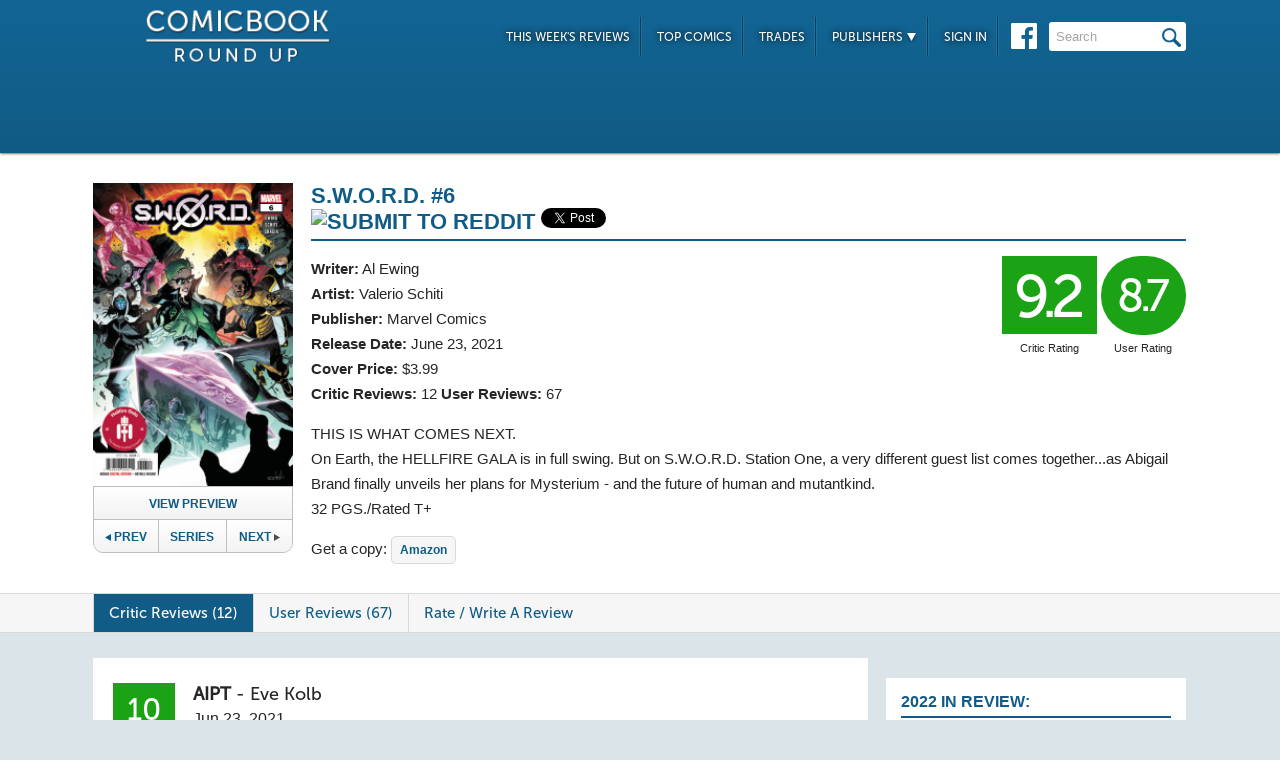

--- FILE ---
content_type: text/html; charset=UTF-8
request_url: https://comicbookroundup.com/comic-books/reviews/marvel-comics/sword-(2020)/6
body_size: 20496
content:

<!DOCTYPE html PUBLIC "-//W3C//DTD XHTML 1.0 Transitional//EN" "http://www.w3.org/TR/xhtml1/DTD/xhtml1-transitional.dtd">
<html xmlns="http://www.w3.org/1999/xhtml" xmlns:og="http://ogp.me/ns#" xmlns:fb="http://www.facebook.com/2008/fbml" lang="en-US">
<head>
<title>S.W.O.R.D. #6 Reviews (2021) at ComicBookRoundUp.com</title>
<meta content="text/html; charset=utf-8" http-equiv="Content-type" />

<link href="/css/styles.css?version=78" rel="stylesheet" type="text/css" />
<link rel="shortcut icon" type="image/png"  href="/images/cbroundup-favicon.png">
<link rel="apple-touch-icon-precomposed" href="/images/cbroundup-favicon.png">
<meta name="description" content="Compare critic reviews for S.W.O.R.D. #6 by Al Ewing and Valerio Schiti, published by Marvel Comics."/>
<meta name="keywords" content="S.W.O.R.D. #6 review, release date, Al Ewing, Valerio Schiti"/>
<meta property='og:title' content='S.W.O.R.D. #6 Reviews'/>
<meta property='og:type' content='article'/>
<meta property='og:url' content='https://comicbookroundup.com:443/comic-books/reviews/marvel-comics/sword-(2020)/6'/>
<meta property='og:image' content='https://comicbookroundup.com/img/covers/s/sword-(2020)/6.jpg'/>
<meta property='og:image:width' content='400'/>
<meta property='og:image:height' content='607'/>
<meta property='og:image:alt' content='S.W.O.R.D. #6'/>
<meta property='og:site_name' content='ComicBookRoundup.com'/>
<meta property='og:description' content='Scored a 9.2 Rating Based On 12 Critic Reviews'/>
<meta property="fb:admins" content="100004440395988" />
<meta property="fb:admins" content="654488789" />

<link rel="publisher" href="https://plus.google.com/115698030280766854032"/>

<meta name="verify-v1" content="y7Cy47cfr7wxc2/rsiszHgHliJHO6poqM3oLOBzTgAE=" />
<META name="y_key" content="14bbf3fd286c52e8" />
<meta name="msvalidate.01" content="815198DB000573EFB95308828B751C7D" />

<script src="/js/jquery-3.2.1.min.js"></script>
<script async='async' type="text/javascript" src="/js/add_to_list.js?version=5"></script>
<script src="/js/tabcontent.js"></script>
    <script async='async' type="text/javascript" src="/js/user_events.js?version=13"></script>
		<link rel="canonical" href="https://comicbookroundup.com/comic-books/reviews/marvel-comics/sword-(2020)/6" />

<script type="text/javascript">

$(window).scroll(function() {
        //After scrolling 100px from the top...
        if ( $(window).scrollTop() >= 100 ) {
            $('.header').addClass('scrolled');
        //Otherwise remove inline styles and thereby revert to original stying
        } else {
            $('.header').removeClass('scrolled');
        }

      myID = document.getElementById("bottom_video_ad");
      if ( $(window).scrollTop() >= 1050 ) {
        myID.className = "video_show";
        //Otherwise remove inline styles and thereby revert to original stying
        } else {
          myID.className = "video_hide";
        }

  });
</script>

  <script data-cfasync="false">window.nitroAds=window.nitroAds||{createAd:function(){return new Promise(e=>{window.nitroAds.queue.push(["createAd",arguments,e])})},addUserToken:function(){window.nitroAds.queue.push(["addUserToken",arguments])},queue:[]};</script>
  <script data-cfasync="false" async src="https://s.nitropay.com/ads-1442.js"></script>
  <script>
    window['nitroAds'].createAd('Desktop_Leaderboard', {
      "refreshLimit": 0,
      "refreshTime": 30,
      "renderVisibleOnly": false,
      "refreshVisibleOnly": true,
      "sizes": [
        [
          "728",
          "90"
        ]
      ],
      "report": {
        "enabled": true,
        "icon": true,
        "wording": "Report Ad",
        "position": "top-right"
      }
    });
    </script>  

  <script>
    window['nitroAds'].createAd('Desktop_AnchorBottom', {
      "refreshLimit": 0,
      "refreshTime": 30,
      "format": "anchor",
      "anchor": "bottom",
      "anchorPersistClose": false,
      "mediaQuery": "(min-width: 0px)",
      "report": {
        "enabled": true,
        "icon": true,
        "wording": "Report Ad",
        "position": "top-right"
      }
    });
  </script>    


	
	<script type="application/ld+json">
	{
	    "@context": "http://schema.org/",
	    "@type": "Book",
	    "name": "S.W.O.R.D. #6"
,"description": "THIS IS WHAT COMES NEXT. On Earth, the HELLFIRE GALA is in full swing. But on S.W.O.R.D. Station One, a very different guest list comes together...as Abigail Brand finally unveils her plans for Mysterium - and the future of human and mutantkind. 32 PGS./Rated T+","image": "https://comicbookroundup.com/img/covers/s/sword-(2020)/6_medium.jpg","datePublished": "2021-06-23"
	    ,"publisher": {
	               "@type": "Organization",
	               "name": "Marvel Comics"
	          }
,
	  "aggregateRating": {
	    "@type": "AggregateRating",
	    "ratingValue": "9.2",
	    "bestRating": "10",
	    "worstRating": "1",
	    "ratingCount": "12"
	  }

	}
    </script>	        
	<script type="application/ld+json">
    {
      "@context": "http://schema.org",
      "@type": "BreadcrumbList",
      "itemListElement": [{
        "@type": "ListItem",
        "position": 1,
        "item": {
          "@id": "https://comicbookroundup.com/comic-books/reviews/marvel-comics",
          "name": "Marvel Comics"
,"image": "https://comicbookroundup.com/img/logos/marvel_logo.jpg"        
        }
      },{
        "@type": "ListItem",
        "position": 2,
        "item": {
          "@id": "https://comicbookroundup.com/comic-books/reviews/marvel-comics/sword-(2020)",
          "name": "S.W.O.R.D. (2020)"
        }
      }]
    }	    
	</script>
<!-- Cookie Consent for EU -->
<!--
<link rel="stylesheet" type="text/css" href="//cdnjs.cloudflare.com/ajax/libs/cookieconsent2/3.0.3/cookieconsent.min.css" />
<script src="//cdnjs.cloudflare.com/ajax/libs/cookieconsent2/3.0.3/cookieconsent.min.js" async="true"></script>
<script>
window.addEventListener("load", function(){
window.cookieconsent.initialise({
  "palette": {
    "popup": {
      "background": "#edeff5",
      "text": "#838391"
    },
    "button": {
      "background": "#4b81e8"
    }
  }
})});
</script>
-->
</head>
<body>
<div id="bottom_video_ad" class="video_hide" style="position: fixed; bottom: 0; right: 0; width: 300px; padding:10px 0px 100px;">
        <div id="Desktop_Video"></div>
        <script>
    window['nitroAds'].createAd('Desktop_Video', {
      "refreshLimit": 0,
      "refreshTime": 30,
      "format": "floating"
    });
  </script>

</div>

<!--HEADER START-->
    <div class="header">
        <div class="container">
            <a href="/"><img class="logo" src="/images/ComicBookRoundUp-Logo-White.png" alt="ComicBookRoudup.com - Compare Comic Book Reviews"/></a>
            <div class="rightside">
    <div id="Desktop_Leaderboard" class='header_ad' style='font-size:0;margin-top:6px;'></div>
            <div class="navigation">
                    <ul>
                        <li><a href="/comic-books/release-dates/2026-01-21">This Week's Reviews</a></li>
                        <li><a href="/comic-books/top-comics">Top Comics</a></li>
                        <li><a href="/comic-books/trades">Trades</a></li>
                        <li><a href="#">Publishers <img src="/images/down-arrow.png"/></a>
                            <ul class="submenu">
        	                   <li><a href="/comic-books/reviews/marvel-comics">Marvel</a></li>
                               <li><a href="/comic-books/reviews/dc-comics">DC</a></li>
        	                   <li><a href="/comic-books/reviews/image-comics">Image</a></li>
        	                   <li><a href="/comic-books/reviews/dark-horse-comics">Dark Horse</a></li>
        	                   <li><a href="/comic-books/reviews/idw-publishing">IDW</a></li>
        	                   <li><a href="/comic-books/reviews/boom-studios">Boom!</a></li>
        	                   <li><a href="/comic-books/reviews/dynamite-entertainment">Dynamite</a></li>
        	                   <li><a href="/comic-books/reviews/vault-comics">Vault</a></li>	                                                
                               <li><a href="/comic-books/reviews">See Full List</a></li>
                            </ul>
                        </li>
                        
                        <li><a href="/signin.php">Sign In</a></li>
                        
                    </ul>
                    <a href="https://www.facebook.com/pages/Comic-Book-Roundup/423833794342101" target="_blank"><img src="/images/facebook.png"/></a>
                    <form name="search_form" action="/search_results.php" method="get">
                        <input id="header_search" name="f_search" onclick="this.value='';" onfocus="this.select()" onblur="this.value=!this.value?'Search':this.value;" value="Search" />
                    </form>                    
                </div>
            </div>
        </div>    
    </div>
    <!--HEADER END--> 
       
<link rel="stylesheet" href="/js/photo-swipe/photoswipe.css"> 
<link rel="stylesheet" href="/js/photo-swipe/default-skin/default-skin.css"> 
<script src="/js/photo-swipe/photoswipe.min.js"></script> 
<script src="/js/photo-swipe/photoswipe-ui-default.min.js"></script> 

<SCRIPT language="JavaScript"> 
<!--
$(function(){    
	$("li.write-review a").unbind('click');
	$("li.write-review a").attr("href", "/review_write.php?issue_id=155010");
	$("li.view-review a").unbind('click');
	$("li.view-review a").attr("href", "/user/review/0");


	//For preloading preview images
    var images = [];
    function preload() {
        for (var i = 0; i < arguments.length; i++) {
            images[i] = new Image();
            images[i].src = preload.arguments[i];
        }
    }
    //Preload first image
    preload('/img/covers/s/sword-(2020)/previews/6_preview_0.webp');	
	
	var pswpElement = document.querySelectorAll('.pswp')[0];

	//build items array
	var items = [
	{src: '/img/covers/s/sword-(2020)/previews/6_preview_0.webp', w: 850, h: 1290},
	{src: '/img/covers/s/sword-(2020)/previews/6_preview_1.webp', w: 850, h: 1291},
	{src: '/img/covers/s/sword-(2020)/previews/6_preview_2.webp', w: 850, h: 1291},
	{src: '/img/covers/s/sword-(2020)/previews/6_preview_3.webp', w: 850, h: 1291}	];

	//define options (if needed)
	var options = {
	// optionName: 'option value'
	// for example:
	index: 0 // start at first slide
	};

    $('.preview').click(function(){
        //-- preload preview images starting from second --//
        if(typeof ga !== 'undefined')
     	   ga('send', 'event', 'Previews', 'Marvel Comics', 'S.W.O.R.D. #6');
        preload(
        '/img/covers/s/sword-(2020)/previews/6_preview_1.webp',
'/img/covers/s/sword-(2020)/previews/6_preview_2.webp',
'/img/covers/s/sword-(2020)/previews/6_preview_3.webp'
);    
    
    	//Initializes and opens PhotoSwipe
    	var gallery = new PhotoSwipe( pswpElement, PhotoSwipeUI_Default, items, options);
        gallery.init();
        return false;
     });
    
	
});
//--> 
</SCRIPT>

<div class="top issue" id="issue">
    	<div class="container">
        	<div class="left">
                <a class="preview"><img width="191px" src="/img/covers/s/sword-(2020)/6_medium.jpg" alt="S.W.O.R.D. #6" /></a>   	
            	
                <a class="preview_button preview">View Preview</a>                <div class="series-buttons">
                    <a href="/comic-books/reviews/marvel-comics/sword-(2020)/5" class="previous"><img src="/images/series_prev_btn.png">Prev</a>                 
                    <a href="/comic-books/reviews/marvel-comics/sword-(2020)" class="series">Series</a>
                    <a href="/comic-books/reviews/marvel-comics/sword-(2020)/7" class="next">Next<img src="/images/series_next_btn_off.png"></a>                  
                </div>
            </div>
            
            <div class="right">
                <h1>
                	<span>S.W.O.R.D. #6</span>
                          		<div  class='social-widgets' >
			    <div class="reddit-widget">
			    <a href="//www.reddit.com/submit" onclick="window.location = '//www.reddit.com/submit?url=' + encodeURIComponent(window.location); return false"> <img src="//www.redditstatic.com/spreddit7.gif" alt="submit to reddit" border="0" /> </a>
			    </div>
			    <a style='display:none;' href="https://twitter.com/share" class="twitter-share-button" data-via="ComicBookRndup">Tweet</a> 
                <div class="facebook-widget">
				<div id="fb-root"></div>
				<script async defer crossorigin="anonymous" src="https://connect.facebook.net/en_US/sdk.js#xfbml=1&version=v11.0" nonce="CBoHmLU6"></script>
				<div class="fb-like" data-href="/comic-books/reviews/marvel-comics/sword-(2020)/6" data-width="" data-layout="button" data-action="like" data-size="small" data-share="true"></div>
			    </div>
			    
		  </div>	  

    <!-- Place this tag in your head or just before your close body tag. -->
	<script style="display:none;">window.twttr = (function(d, s, id) {
		var js, fjs = d.getElementsByTagName(s)[0],
			t = window.twttr || {};
		if (d.getElementById(id)) return t;
		js = d.createElement(s);
		js.id = id;
		js.src = "https://platform.twitter.com/widgets.js";
		fjs.parentNode.insertBefore(js, fjs);

		t._e = [];
		t.ready = function(f) {
			t._e.push(f);
		};

		return t;
	}(document, "script", "twitter-wjs"));</script>

	
                </h1>
                <div class="left">
                    				    <span><strong>Writer:</strong>  <a href="/comic-books/writer-artist/al-ewing" title="Al Ewing Reviews">Al Ewing</a></span>				    <span><strong>Artist:</strong> <a href="/comic-books/writer-artist/valerio-schiti" title="Valerio Schiti Reviews">Valerio Schiti</a></span>                    <span><strong>Publisher:</strong> <a href="/comic-books/reviews/marvel-comics" title="Marvel Comics Reviews">Marvel Comics</a></span>
                    <span><strong>Release Date:</strong> <a href="/comic-books/release-dates/2021-06-23" title="Comic Reviews For June 23, 2021">June 23, 2021</a></span>                    <span><strong>Cover Price:</strong> $3.99</span>                    <span><strong>Critic Reviews:</strong> <span itemprop="votes">12</span>  <strong>User Reviews:</strong> 67</span>
                </div>
                <div class="right">
                        <div class="review green">9.2<span class='rating-title'>Critic Rating</span></div>
                    <div class="user-review green">8.7<span class='rating-title'>User Rating</span></div><br>
                                        <!--<a class="secondary-button" href="#">+ Pick O/T Week</a> -->
                </div>
                
                <p class="clear">
                	<span id="description">
                    		THIS IS WHAT COMES NEXT.<br> On Earth, the HELLFIRE GALA is in full swing. But on S.W.O.R.D. Station One, a very different guest list comes together...as Abigail Brand finally unveils her plans for Mysterium - and the future of human and mutantkind.<br> 32 PGS./Rated T+</span>                    </span>
                </p>
                <div id='amazon-buy-link'>Get a copy: <a target='_blank' href='http://www.amazon.com/dp/B08Z3XQKV5/?tag=comiccom07-20' class='buy-button'>Amazon</a></div>            </div>
            </div>
        </div>                  
              
<div class="divider" id="nav">
    <div class="container">                  
    	<ul class="tabs">  
    		<li class="selected"><a href="#critic-reviews">Critic Reviews (12)</a></li>  
    		<li ><a href="#user-reviews">User Reviews (67)</a></li>    
                        
    		<li class="write-review"><a href="">Rate / Write A Review</a></li>
    	</ul>
    </div>      
</div>


<div class="bottom">
    	<div class="container">
        	<div class="left">
        	   <div id='critic-reviews'>
                    <div class="section" id="reviews">
                        <ul>
            				<li  class='first'>
                            	<div class="review green">10</div>
                                <div class="review-info">
                                	<span class="name"><strong>AIPT</strong> - <a title="Eve Kolb Reviews" href="/comic-books/reviewer/eve-kolb">Eve Kolb</a></span>
                                    <span class="date">Jun 23, 2021</span>
                                </div>
                                <p class="clear">
                                S.W.O.R.D. #6 is a beautifully written comic with gorgeous art to boot. It&#39;s filled with great surprises and wonderful character moments to make anyone excited for the future of cosmic Marvel and the X-Men as a whole. <a href="https://aiptcomics.com/2021/06/23/sword-6-review-ewing-x-men/" target="_blank" title="AIPT Review - S.W.O.R.D. #6" onClick="ga('send', 'event', 'Reviews', 'AIPT', 'S.W.O.R.D. #6');">Read Full Review</a>
                                </p>
                            </li>
            				<li >
                            	<div class="review green">10</div>
                                <div class="review-info">
                                	<span class="name"><strong>Black Nerd Problems</strong> - <a title="Ja-Quan Greene Reviews" href="/comic-books/reviewer/ja-quan-greene">Ja-Quan Greene</a></span>
                                    <span class="date">Jun 25, 2021</span>
                                </div>
                                <p class="clear">
                                The remainder of S.W.O.R.D #6  serves as a political game of chess, and the mutants of Krakoa have full control of the board. While some take cheap shots at what this island nation has achieved, others recognize the impressive speed and efficiency that changed a world in a flash. But it's the entry of Mysterium or &#8220;Sol&#8221; as they're marketing it to the galaxy, that is life changing for every species out there. From its durability to it's impressive electric properties, &#8220;this is what comes next&#8221; and everyone present is fully aware of it, whether they accept this offer bribe or not. <a href="https://blacknerdproblems.com/s-w-o-r-d-6-review/" target="_blank" title="Black Nerd Problems Review - S.W.O.R.D. #6" onClick="ga('send', 'event', 'Reviews', 'Black Nerd Problems', 'S.W.O.R.D. #6');">Read Full Review</a>
                                </p>
                            </li>
            				<li >
                            	<div class="review green">10</div>
                                <div class="review-info">
                                	<span class="name"><strong>Henchman-4-Hire</strong> - <a title="Sean Ian Mills Reviews" href="/comic-books/reviewer/sean-ian-mills">Sean Ian Mills</a></span>
                                    <span class="date">Jun 26, 2021</span>
                                </div>
                                <p class="clear">
                                The big moments of the Hellfire Gala finally get the character attention and emotional weight they deserve. Everything felt big and powerful in this issue and I'm finally, truly excited to see what comes next. <a href="https://henchman4hire.com/2021/06/26/hench-sized-comic-book-reviews-6-26-21/" target="_blank" title="Henchman-4-Hire Review - S.W.O.R.D. #6" onClick="ga('send', 'event', 'Reviews', 'Henchman-4-Hire', 'S.W.O.R.D. #6');">Read Full Review</a>
                                </p>
                            </li>
            				<li >
                            	<div class="review green">10</div>
                                <div class="review-info">
                                	<span class="name"><strong>You Don't Read Comics</strong> - <a title="David Harth Reviews" href="/comic-books/reviewer/david-harth">David Harth</a></span>
                                    <span class="date">Jun 23, 2021</span>
                                </div>
                                <p class="clear">
                                S.W.O.R.D. #6 is the best issue of the Hellfire Gala. Not because anything Earth-shattering, or in this case of this story Mars-building, happens, but because it sells that event with aplomb. Ewing and Schiti combine to create something wonderful in this comic. S.W.O.R.D. continues to be one of the must-read X-Men books. <a href="https://www.youdontreadcomics.com/comics/2021/6/23/sword-6" target="_blank" title="You Don't Read Comics Review - S.W.O.R.D. #6" onClick="ga('send', 'event', 'Reviews', 'You Dont Read Comics', 'S.W.O.R.D. #6');">Read Full Review</a>
                                </p>
                            </li>
            				<li >
                            	<div class="review green">10</div>
                                <div class="review-info">
                                	<span class="name"><strong>AIPT</strong> - <a title="Lia Kolb Reviews" href="/comic-books/reviewer/lia-kolb">Lia Kolb</a></span>
                                    <span class="date">Jun 23, 2021</span>
                                </div>
                                <p class="clear">
                                S.W.O.R.D. #6 is a beautifully written comic with gorgeous art to boot. It&#39;s filled with great surprises and wonderful character moments to make anyone excited for the future of cosmic Marvel and the X-Men as a whole. <a href="https://aiptcomics.com/2021/06/23/sword-6-review-ewing-x-men/" target="_blank" title="AIPT Review - S.W.O.R.D. #6" onClick="ga('send', 'event', 'Reviews', 'AIPT', 'S.W.O.R.D. #6');">Read Full Review</a>
                                </p>
                            </li>
            				<li >
                            	<div class="review green">9.5</div>
                                <div class="review-info">
                                	<span class="name"><strong>Comic Watch</strong> - <a title="Ross Hutchinson Reviews" href="/comic-books/reviewer/ross-hutchinson">Ross Hutchinson</a></span>
                                    <span class="date">Jun 23, 2021</span>
                                </div>
                                <p class="clear">
                                S.W.O.R.D. #6 is about payoffs both literally and figuratively in a beautifully drawn book that does an exceptional job of acknowledging plotlines from before not only in the mutant storylines but also the entire marvel universe as a whole as Ewing shows just how adept he is in weaving the threads of what has come before and cracking the door open to show us a glimpse of what is to come... because this IS what comes next! <a href="https://comic-watch.com/comic-book-reviews/s-w-o-r-d-6-payoffs" target="_blank" title="Comic Watch Review - S.W.O.R.D. #6" onClick="ga('send', 'event', 'Reviews', 'Comic Watch', 'S.W.O.R.D. #6');">Read Full Review</a>
                                </p>
                            </li>
            				<li >
                            	<div class="review green">9.5</div>
                                <div class="review-info">
                                	<span class="name"><strong>COMICON</strong> - <a title="Tony Thornley Reviews" href="/comic-books/reviewer/tony-thornley">Tony Thornley</a></span>
                                    <span class="date">Jun 24, 2021</span>
                                </div>
                                <p class="clear">
                                The Hellfire Gala is all over but for the afterparty. This is what comes next. Ewing gives the story the heart for readers to connect, and the art team does amazing things to give the story a grand scale. <a href="https://www.comicon.com/2021/06/24/review-with-sword-6-everything-changes/" target="_blank" title="COMICON Review - S.W.O.R.D. #6" onClick="ga('send', 'event', 'Reviews', 'COMICON', 'S.W.O.R.D. #6');">Read Full Review</a>
                                </p>
                            </li>
            				<li >
                            	<div class="review green">9.0</div>
                                <div class="review-info">
                                	<span class="name"><strong>But Why Tho?</strong> - <a title="Charles Hartford Reviews" href="/comic-books/reviewer/charles-hartford">Charles Hartford</a></span>
                                    <span class="date">Jun 23, 2021</span>
                                </div>
                                <p class="clear">
                                S.W.O.R.D. #6 delivers some great character amidst some truly game-changing announcements. <a href="https://butwhytho.net/2021/06/23/review-s-w-o-r-d-issue-6/" target="_blank" title="But Why Tho? Review - S.W.O.R.D. #6" onClick="ga('send', 'event', 'Reviews', 'But Why Tho?', 'S.W.O.R.D. #6');">Read Full Review</a>
                                </p>
                            </li>
            				<li >
                            	<div class="review green">9.0</div>
                                <div class="review-info">
                                	<span class="name"><strong>Comics: The Gathering</strong> - <a title="Ryan.L Reviews" href="/comic-books/reviewer/ryanl">Ryan.L</a></span>
                                    <span class="date">Jun 23, 2021</span>
                                </div>
                                <p class="clear">
                                Overall this book continues to be one of the best series in Reign of X. We really get to see the mutants positioning themselves as a potential galactic superpower. The humans are not going to be happy with the developments in this issue. <a href="https://www.comicsthegathering.com/review/ryanl/15036/sword-6-hellfire-gala-review" target="_blank" title="Comics: The Gathering Review - S.W.O.R.D. #6" onClick="ga('send', 'event', 'Reviews', 'Comics: The Gathering', 'S.W.O.R.D. #6');">Read Full Review</a>
                                </p>
                            </li>
            				<li >
                            	<div class="review green">8.5</div>
                                <div class="review-info">
                                	<span class="name"><strong>Comic Book Revolution</strong> - <a title="Kevin Lainez Reviews" href="/comic-books/reviewer/kevin-lainez">Kevin Lainez</a></span>
                                    <span class="date">Jun 25, 2021</span>
                                </div>
                                <p class="clear">
                                S.W.O.R.D. #6 is one of the best chapters of the Hellfire Gala crossover. Al Ewing and Valerio Schiti work together to make everything that is said in this issue have a sense of importance. You come away feeling like you read something that is extremely important to the future of the Marvel Universe. Which all solidifies how impactful the Hellfire Gala is as a big crossover event. <a href="https://www.comicbookrevolution.com/sword-6-this-is-what-comes-next-hellfire-gala-review/" target="_blank" title="Comic Book Revolution Review - S.W.O.R.D. #6" onClick="ga('send', 'event', 'Reviews', 'Comic Book Revolution', 'S.W.O.R.D. #6');">Read Full Review</a>
                                </p>
                            </li>
            				<li >
                            	<div class="review green">8.0</div>
                                <div class="review-info">
                                	<span class="name"><strong>ComicBook.com</strong> - <a title="Jamie Lovett Reviews" href="/comic-books/reviewer/jamie-lovett">Jamie Lovett</a></span>
                                    <span class="date">Jun 23, 2021</span>
                                </div>
                                <p class="clear">
                                Valerio Schti sweeping, dramatic art couple with Marte Gracia's lush colors make the diplomatic negotiations feel operatic where they could be dull. Add to that a more personal b-plot involving Magneto and S.W.O.R.D. #6 proves to be a weighty and beautifully crafted issue. <a href="https://comicbook.com/comics/news/new-comic-reviews-dc-marvel-image-june-23-2021/" target="_blank" title="ComicBook.com Review - S.W.O.R.D. #6" onClick="ga('send', 'event', 'Reviews', 'ComicBook.com', 'S.W.O.R.D. #6');">Read Full Review</a>
                                </p>
                            </li>
            				<li >
                            	<div class="review green">7.5</div>
                                <div class="review-info">
                                	<span class="name"><strong>The Comicbook Dispatch</strong> - <a title="ozwoods Reviews" href="/comic-books/reviewer/ozwoods">ozwoods</a></span>
                                    <span class="date">Jun 23, 2021</span>
                                </div>
                                <p class="clear">
                                S.W.O.R.D. #6 is a comic full of payoffs, some of which readers won't be expecting. It immediately picks up after Planet-Sized X-Men #1, exploring some of the immediate aftermath while Abigail Brand and S.W.O.R.D. turn most of the comic into a sales pitch for the built-up Mysterium. There's little to no action here and it's very much all about plot developments but manages to make up for it with cool art from Valerio Schiti and Marte Gracia and some compelling character interactions. <a href="https://comicbookdispatch.com/s-w-o-r-d-6-review/" target="_blank" title="The Comicbook Dispatch Review - S.W.O.R.D. #6" onClick="ga('send', 'event', 'Reviews', 'The Comicbook Dispatch', 'S.W.O.R.D. #6');">Read Full Review</a>
                                </p>
                            </li>
                     </ul>
                   </div>
               </div>
        	   <div id='user-reviews'>
                   
                  
                    <div class="section" id="reviews">
                        <ul>
            				<li  class='first'>
<div class="user-review green">10</div>                            
                                <img src='/img/users/avatars/-1.png'/>
                                <div class="review-info">
                                	<span class="name"><a href="/user/profile/8596">willborei</a></span>
                                    <span class="date">Jul 28, 2021</span>
                                </div>
                                <p class="clear">
                                	pretty excited for next issue, Doom and Storm is fun, nice to see Wanda and Mag have that talk</span>                                </p> 
                                <div class="comments">
                                	<span class="who-liked">
<a href='/signin.php?redir=/comic-books/reviews/marvel-comics/sword-(2020)/6' class='LikeEventNotLoggedIn'>+ Like</a><span class="comment-divider"> &bull; </span><a class="CommentsNum" id="CommentsNum-511587">Comment</a>                                        <div class="like-link-and-popup">
                                            <span id="LikeEventNumSection-511587" style='display:none;'>
                                                <span class="comment-divider"> &bull; </span>
                                                <span class='LikeEventNum' id='LikeEventNum-511587'></span>
                                            </span>
                                        </div>
                                    </span>
                                    <div class="CommentArea" id="CommentArea-511587" style="display:none;">
                                            <div class="CommentList" id='CommentList-511587'>
                    
                                            </div>
                                            <div class="write-comment">
                                                <a href='/signin.php?redir=/comic-books/reviews/marvel-comics/sword-(2020)/6' class='LikeEventNotLoggedIn'>Sign in to comment</a>
                                            </div>
                                        </div>
                                </div>
                                </li>
            				<li >
<div class="user-review green">10</div>                            
                                <img src='/img/users/avatars/5581-1757960491.jpg'/>
                                <div class="review-info">
                                	<span class="name"><a href="/user/profile/5581">Psycamorean</a></span>
                                    <span class="date">Jun 29, 2021</span>
                                </div>
                                <p class="clear">
                                	This issue is crazy and you should all be grateful for being witness to it.</span>                                </p> 
                                <div class="comments">
                                	<span class="who-liked">
<a href='/signin.php?redir=/comic-books/reviews/marvel-comics/sword-(2020)/6' class='LikeEventNotLoggedIn'>+ Like</a><span class="comment-divider"> &bull; </span><a class="CommentsNum" id="CommentsNum-502622">Comment</a>                                        <div class="like-link-and-popup">
                                            <span id="LikeEventNumSection-502622" style='display:none;'>
                                                <span class="comment-divider"> &bull; </span>
                                                <span class='LikeEventNum' id='LikeEventNum-502622'></span>
                                            </span>
                                        </div>
                                    </span>
                                    <div class="CommentArea" id="CommentArea-502622" style="display:none;">
                                            <div class="CommentList" id='CommentList-502622'>
                    
                                            </div>
                                            <div class="write-comment">
                                                <a href='/signin.php?redir=/comic-books/reviews/marvel-comics/sword-(2020)/6' class='LikeEventNotLoggedIn'>Sign in to comment</a>
                                            </div>
                                        </div>
                                </div>
                                </li>
            				<li >
<div class="user-review green">10</div>                            
                                <img src='/img/users/avatars/-1.png'/>
                                <div class="review-info">
                                	<span class="name"><a href="/user/profile/6546">SinceAge7</a></span>
                                    <span class="date">Jun 25, 2021</span>
                                </div>
                                <p class="clear">
                                	If this isn't on your pull list, do it now. </span>                                </p> 
                                <div class="comments">
                                	<span class="who-liked">
<a href='/signin.php?redir=/comic-books/reviews/marvel-comics/sword-(2020)/6' class='LikeEventNotLoggedIn'>+ Like</a><span class="comment-divider"> &bull; </span><a class="CommentsNum" id="CommentsNum-502000">Comment</a>                                        <div class="like-link-and-popup">
                                            <span id="LikeEventNumSection-502000" >
                                                <span class="comment-divider"> &bull; </span>
                                                <span class='LikeEventNum' id='LikeEventNum-502000'>Likes (1)</span>
                                            </span>
                                            <div class="user-event-liked-popup" id="LikeEventNumUsers-502000" style="display:none;">
                                                <ul>
                                                <li><a href="/user/profile/6416">Toonstrack</a></li>
                                
                                                </ul>
                                            </div>
                                        </div>
                                    </span>
                                    <div class="CommentArea" id="CommentArea-502000" style="display:none;">
                                            <div class="CommentList" id='CommentList-502000'>
                    
                                            </div>
                                            <div class="write-comment">
                                                <a href='/signin.php?redir=/comic-books/reviews/marvel-comics/sword-(2020)/6' class='LikeEventNotLoggedIn'>Sign in to comment</a>
                                            </div>
                                        </div>
                                </div>
                                </li>
            				<li >
<div class="user-review green">10</div>                            
                                <img src='/img/users/avatars/-1.png'/>
                                <div class="review-info">
                                	<span class="name"><a href="/user/profile/3803">CesarCastanha</a></span>
                                    <span class="date">Jun 24, 2021</span>
                                </div>
                                <p class="clear">
                                	uow.</span>                                </p> 
                                <div class="comments">
                                	<span class="who-liked">
<a href='/signin.php?redir=/comic-books/reviews/marvel-comics/sword-(2020)/6' class='LikeEventNotLoggedIn'>+ Like</a><span class="comment-divider"> &bull; </span><a class="CommentsNum" id="CommentsNum-501667">Comment</a>                                        <div class="like-link-and-popup">
                                            <span id="LikeEventNumSection-501667" style='display:none;'>
                                                <span class="comment-divider"> &bull; </span>
                                                <span class='LikeEventNum' id='LikeEventNum-501667'></span>
                                            </span>
                                        </div>
                                    </span>
                                    <div class="CommentArea" id="CommentArea-501667" style="display:none;">
                                            <div class="CommentList" id='CommentList-501667'>
                    
                                            </div>
                                            <div class="write-comment">
                                                <a href='/signin.php?redir=/comic-books/reviews/marvel-comics/sword-(2020)/6' class='LikeEventNotLoggedIn'>Sign in to comment</a>
                                            </div>
                                        </div>
                                </div>
                                </li>
            				<li >
<div class="user-review green">10</div>                            
                                <img src='/img/users/avatars/-1.png'/>
                                <div class="review-info">
                                	<span class="name"><a href="/user/profile/8479">M.Grayson</a></span>
                                    <span class="date">Jun 23, 2021</span>
                                </div>
                                <p class="clear">
                                	Much happens in this installment, political issues, a completely finished planet that they will call home, emotions floating, Cap and Doom have an excellent dialogue and while the Scarlet Witch and Magnus have a heart to heart.</span>                                </p> 
                                <div class="comments">
                                	<span class="who-liked">
<a href='/signin.php?redir=/comic-books/reviews/marvel-comics/sword-(2020)/6' class='LikeEventNotLoggedIn'>+ Like</a><span class="comment-divider"> &bull; </span><a class="CommentsNum" id="CommentsNum-501308">Comment</a>                                        <div class="like-link-and-popup">
                                            <span id="LikeEventNumSection-501308" style='display:none;'>
                                                <span class="comment-divider"> &bull; </span>
                                                <span class='LikeEventNum' id='LikeEventNum-501308'></span>
                                            </span>
                                        </div>
                                    </span>
                                    <div class="CommentArea" id="CommentArea-501308" style="display:none;">
                                            <div class="CommentList" id='CommentList-501308'>
                    
                                            </div>
                                            <div class="write-comment">
                                                <a href='/signin.php?redir=/comic-books/reviews/marvel-comics/sword-(2020)/6' class='LikeEventNotLoggedIn'>Sign in to comment</a>
                                            </div>
                                        </div>
                                </div>
                                </li>
            				<li >
<div class="user-review green">9.5</div>                            
                                <img src='/img/users/avatars/4537.jpg'/>
                                <div class="review-info">
                                	<span class="name"><a href="/user/profile/4537">CrazyforRAMU</a></span>
                                    <span class="date">Nov 7, 2021</span>
                                </div>
                                <p class="clear">
                                	The cosmic fallout of the Gala starts unfolding. Mysterium is explained and the mutants use it to bribe their way to recognition as the masters of the solar system. The art is gorgeous, the political ideas are fascinating, and some of the dialogue is positively shocking in its greatness. Letting this creative team handle the big followup revelations might be the smartest editorial decision in the whole event. I think it falls shy of perfection only in that its best character moments go to guest stars (particularly Captain America and Doctor Doom) rather than the main cast. Magneto does get an incredible moment, though. Does he count as a cast member?<br/><br/>(Also why is Brand cosplaying Callisto?)<br/></span>                                </p> 
                                <div class="comments">
                                	<span class="who-liked">
<a href='/signin.php?redir=/comic-books/reviews/marvel-comics/sword-(2020)/6' class='LikeEventNotLoggedIn'>+ Like</a><span class="comment-divider"> &bull; </span><a class="CommentsNum" id="CommentsNum-541035">Comment</a>                                        <div class="like-link-and-popup">
                                            <span id="LikeEventNumSection-541035" style='display:none;'>
                                                <span class="comment-divider"> &bull; </span>
                                                <span class='LikeEventNum' id='LikeEventNum-541035'></span>
                                            </span>
                                        </div>
                                    </span>
                                    <div class="CommentArea" id="CommentArea-541035" style="display:none;">
                                            <div class="CommentList" id='CommentList-541035'>
                    
                                            </div>
                                            <div class="write-comment">
                                                <a href='/signin.php?redir=/comic-books/reviews/marvel-comics/sword-(2020)/6' class='LikeEventNotLoggedIn'>Sign in to comment</a>
                                            </div>
                                        </div>
                                </div>
                                </li>
            				<li >
<div class="user-review green">9.5</div>                            
                                <img src='/img/users/avatars/-1.png'/>
                                <div class="review-info">
                                	<span class="name"><a href="/user/profile/6416">Toonstrack</a></span>
                                    <span class="date">Jun 27, 2021</span>
                                </div>
                                <p class="clear">
                                	This took what happened in Planet Size and made it MATTER <br/><br/>This issue establishes solidly that the mutants quite frankly are not screwing around anymore.  They are taking what's theirs and with a vengeance <br/><br/>You can deny their methods but what you cannot deny is that Hickman Ewing and everyone else is writing a DARN good story here and putting respect on the characters names.<br/><br/>And thats ultimately what the Gala was about. Mutant kind is making its play on the GALACTIC stage. And they've got the ingenuity, the planning, and the POWER to do it.<br/><br/>If you aren't following the X Men right now, what are you even doing? This is a run for the AGES and will change the MU forever.  Thats no longer an understate<span id="review-more" style="display:none;">ment. </span> <a class='event-more-link'>more</a>                                </p> 
                                <div class="comments">
                                	<span class="who-liked">
<a href='/signin.php?redir=/comic-books/reviews/marvel-comics/sword-(2020)/6' class='LikeEventNotLoggedIn'>+ Like</a><span class="comment-divider"> &bull; </span><a class="CommentsNum" id="CommentsNum-502218">Comment</a>                                        <div class="like-link-and-popup">
                                            <span id="LikeEventNumSection-502218" >
                                                <span class="comment-divider"> &bull; </span>
                                                <span class='LikeEventNum' id='LikeEventNum-502218'>Likes (1)</span>
                                            </span>
                                            <div class="user-event-liked-popup" id="LikeEventNumUsers-502218" style="display:none;">
                                                <ul>
                                                <li><a href="/user/profile/6529">Fracadactyl</a></li>
                                
                                                </ul>
                                            </div>
                                        </div>
                                    </span>
                                    <div class="CommentArea" id="CommentArea-502218" style="display:none;">
                                            <div class="CommentList" id='CommentList-502218'>
                    
                                            </div>
                                            <div class="write-comment">
                                                <a href='/signin.php?redir=/comic-books/reviews/marvel-comics/sword-(2020)/6' class='LikeEventNotLoggedIn'>Sign in to comment</a>
                                            </div>
                                        </div>
                                </div>
                                </li>
            				<li >
<div class="user-review green">9.0</div>                            
                                <img src='/img/users/avatars/-1.png'/>
                                <div class="review-info">
                                	<span class="name"><a href="/user/profile/5584">Onomatopoeia</a></span>
                                    <span class="date">Jun 23, 2021</span>
                                </div>
                                <p class="clear">
                                	Ewing takes the tools and materials the new X lineup provides and makes art.</span>                                </p> 
                                <div class="comments">
                                	<span class="who-liked">
<a href='/signin.php?redir=/comic-books/reviews/marvel-comics/sword-(2020)/6' class='LikeEventNotLoggedIn'>+ Like</a><span class="comment-divider"> &bull; </span><a class="CommentsNum" id="CommentsNum-501524">Comment</a>                                        <div class="like-link-and-popup">
                                            <span id="LikeEventNumSection-501524" style='display:none;'>
                                                <span class="comment-divider"> &bull; </span>
                                                <span class='LikeEventNum' id='LikeEventNum-501524'></span>
                                            </span>
                                        </div>
                                    </span>
                                    <div class="CommentArea" id="CommentArea-501524" style="display:none;">
                                            <div class="CommentList" id='CommentList-501524'>
                    
                                            </div>
                                            <div class="write-comment">
                                                <a href='/signin.php?redir=/comic-books/reviews/marvel-comics/sword-(2020)/6' class='LikeEventNotLoggedIn'>Sign in to comment</a>
                                            </div>
                                        </div>
                                </div>
                                </li>
            				<li >
<div class="user-review green">9.0</div>                            
                                <img src='/img/users/avatars/-1.png'/>
                                <div class="review-info">
                                	<span class="name"><a href="/user/profile/6529">Fracadactyl</a></span>
                                    <span class="date">Jun 23, 2021</span>
                                </div>
                                <p class="clear">
                                	SWORD gives what I loved about Planet-Sized X-Men a darker side to it. The mutants pulled off a miracle, but they've effectively locked Earth down and are now holding everybody else back. Loyalties are definitely going to be tested now between people the X-Men called allies. I'm always on edge on how with Storm running some events how a conflict with Wakanda will be inevitable. God, Hickman's the one who broke them up in the first place.<br/><br/>Plus with how dysfunctional Wanda and Magneto's relationship is, seeing Magnus try to make amends is refreshing. The way he makes it look like he resented her brings layers to his beliefs. He knows that Scarlet Witch caused a lot of grief to mutants and isn't even a mutant anymore because of her <span id="review-more" style="display:none;">mind's ties to her powers. A lot of mutants fear her for that, and Magneto is reflecting that attitude towards people. The way he wants to make amends keeps me guessing; is he acting to try and make sure something like M-Day never happens again, is he trying to secure a hold with the Kree/Skrull Empire through Wanda, or is this going to lead into something reflecting Marvel Studios completely reclaiming the X-Men? I need to know man!</span> <a class='event-more-link'>more</a>                                </p> 
                                <div class="comments">
                                	<span class="who-liked">
<a href='/signin.php?redir=/comic-books/reviews/marvel-comics/sword-(2020)/6' class='LikeEventNotLoggedIn'>+ Like</a><span class="comment-divider"> &bull; </span><a class="CommentsNum" id="CommentsNum-501227">Comment</a>                                        <div class="like-link-and-popup">
                                            <span id="LikeEventNumSection-501227" style='display:none;'>
                                                <span class="comment-divider"> &bull; </span>
                                                <span class='LikeEventNum' id='LikeEventNum-501227'></span>
                                            </span>
                                        </div>
                                    </span>
                                    <div class="CommentArea" id="CommentArea-501227" style="display:none;">
                                            <div class="CommentList" id='CommentList-501227'>
                    
                                            </div>
                                            <div class="write-comment">
                                                <a href='/signin.php?redir=/comic-books/reviews/marvel-comics/sword-(2020)/6' class='LikeEventNotLoggedIn'>Sign in to comment</a>
                                            </div>
                                        </div>
                                </div>
                                </li>
            				<li >
<div class="user-review green">9.0</div>                            
                                <img src='/img/users/avatars/-1.png'/>
                                <div class="review-info">
                                	<span class="name"><a href="/user/profile/8155">daspidaboy</a></span>
                                    <span class="date">Jun 23, 2021</span>
                                </div>
                                <p class="clear">
                                	I didnt like Hellfire Gala, but I can safely say that this was the best issue out of the entire event. I like Magneto and Wanda conversation as well as Captain America and Doctor Doom.</span>                                </p> 
                                <div class="comments">
                                	<span class="who-liked">
<a href='/signin.php?redir=/comic-books/reviews/marvel-comics/sword-(2020)/6' class='LikeEventNotLoggedIn'>+ Like</a><span class="comment-divider"> &bull; </span><a class="CommentsNum" id="CommentsNum-500891">Comment</a>                                        <div class="like-link-and-popup">
                                            <span id="LikeEventNumSection-500891" >
                                                <span class="comment-divider"> &bull; </span>
                                                <span class='LikeEventNum' id='LikeEventNum-500891'>Likes (5)</span>
                                            </span>
                                            <div class="user-event-liked-popup" id="LikeEventNumUsers-500891" style="display:none;">
                                                <ul>
                                                <li><a href="/user/profile/7138">Spanish Morlock</a></li>
                                                <li><a href="/user/profile/6416">Toonstrack</a></li>
                                                <li><a href="/user/profile/7765">Merlyn</a></li>
                                                <li><a href="/user/profile/8437">Fmernamz0</a></li>
                                                <li><a href="/user/profile/6529">Fracadactyl</a></li>
                                
                                                </ul>
                                            </div>
                                        </div>
                                    </span>
                                    <div class="CommentArea" id="CommentArea-500891" style="display:none;">
                                            <div class="CommentList" id='CommentList-500891'>
                    
                                            </div>
                                            <div class="write-comment">
                                                <a href='/signin.php?redir=/comic-books/reviews/marvel-comics/sword-(2020)/6' class='LikeEventNotLoggedIn'>Sign in to comment</a>
                                            </div>
                                        </div>
                                </div>
                                </li>
            				<li >
<div class="user-review green">8.5</div>                            
                                <img src='/img/users/avatars/-1.png'/>
                                <div class="review-info">
                                	<span class="name"><a href="/user/profile/8413">TheFightingBull</a></span>
                                    <span class="date">Jun 26, 2021</span>
                                </div>
                                <p class="clear">
                                	"I helped build a world today...and I was happy...for the children... But then...then I thought of my children. And how I'd failed them. <br/>You are my daughter Wanda. You'll always be. And I will do what I must to make things right."<br/><br/>-Magnus -<br/><br/>Many challenges come with the terraformed of Mars, an etopia that if they are not careful can explode in their faces.<br/>An interesting great delivery, I really enjoyed reading it.</span>                                </p> 
                                <div class="comments">
                                	<span class="who-liked">
<a href='/signin.php?redir=/comic-books/reviews/marvel-comics/sword-(2020)/6' class='LikeEventNotLoggedIn'>+ Like</a><span class="comment-divider"> &bull; </span><a class="CommentsNum" id="CommentsNum-502118">Comment</a>                                        <div class="like-link-and-popup">
                                            <span id="LikeEventNumSection-502118" style='display:none;'>
                                                <span class="comment-divider"> &bull; </span>
                                                <span class='LikeEventNum' id='LikeEventNum-502118'></span>
                                            </span>
                                        </div>
                                    </span>
                                    <div class="CommentArea" id="CommentArea-502118" style="display:none;">
                                            <div class="CommentList" id='CommentList-502118'>
                    
                                            </div>
                                            <div class="write-comment">
                                                <a href='/signin.php?redir=/comic-books/reviews/marvel-comics/sword-(2020)/6' class='LikeEventNotLoggedIn'>Sign in to comment</a>
                                            </div>
                                        </div>
                                </div>
                                </li>
            				<li >
<div class="user-review green">8.5</div>                            
                                <img src='/img/users/avatars/7782.jpg'/>
                                <div class="review-info">
                                	<span class="name"><a href="/user/profile/7782">fearUhavemeisenough</a></span>
                                    <span class="date">Jun 23, 2021</span>
                                </div>
                                <p class="clear">
                                	<br/>Another great success, simply Marvel is taking strong and safe steps with some publications.</span>                                </p> 
                                <div class="comments">
                                	<span class="who-liked">
<a href='/signin.php?redir=/comic-books/reviews/marvel-comics/sword-(2020)/6' class='LikeEventNotLoggedIn'>+ Like</a><span class="comment-divider"> &bull; </span><a class="CommentsNum" id="CommentsNum-501320">Comment</a>                                        <div class="like-link-and-popup">
                                            <span id="LikeEventNumSection-501320" style='display:none;'>
                                                <span class="comment-divider"> &bull; </span>
                                                <span class='LikeEventNum' id='LikeEventNum-501320'></span>
                                            </span>
                                        </div>
                                    </span>
                                    <div class="CommentArea" id="CommentArea-501320" style="display:none;">
                                            <div class="CommentList" id='CommentList-501320'>
                    
                                            </div>
                                            <div class="write-comment">
                                                <a href='/signin.php?redir=/comic-books/reviews/marvel-comics/sword-(2020)/6' class='LikeEventNotLoggedIn'>Sign in to comment</a>
                                            </div>
                                        </div>
                                </div>
                                </li>
            				<li >
<div class="user-review green">8.5</div>                            
                                <img src='/img/users/avatars/-1.png'/>
                                <div class="review-info">
                                	<span class="name"><a href="/user/profile/8469">BlackQueen</a></span>
                                    <span class="date">Jun 23, 2021</span>
                                </div>
                                <p class="clear">
                                	The best thing was the Magneto Wanda interaction.</span>                                </p> 
                                <div class="comments">
                                	<span class="who-liked">
<a href='/signin.php?redir=/comic-books/reviews/marvel-comics/sword-(2020)/6' class='LikeEventNotLoggedIn'>+ Like</a><span class="comment-divider"> &bull; </span><a class="CommentsNum" id="CommentsNum-500741">Comment</a>                                        <div class="like-link-and-popup">
                                            <span id="LikeEventNumSection-500741" >
                                                <span class="comment-divider"> &bull; </span>
                                                <span class='LikeEventNum' id='LikeEventNum-500741'>Likes (1)</span>
                                            </span>
                                            <div class="user-event-liked-popup" id="LikeEventNumUsers-500741" style="display:none;">
                                                <ul>
                                                <li><a href="/user/profile/8437">Fmernamz0</a></li>
                                
                                                </ul>
                                            </div>
                                        </div>
                                    </span>
                                    <div class="CommentArea" id="CommentArea-500741" style="display:none;">
                                            <div class="CommentList" id='CommentList-500741'>
                    
                                            </div>
                                            <div class="write-comment">
                                                <a href='/signin.php?redir=/comic-books/reviews/marvel-comics/sword-(2020)/6' class='LikeEventNotLoggedIn'>Sign in to comment</a>
                                            </div>
                                        </div>
                                </div>
                                </li>
            				<li >
<div class="user-review yellow">7.0</div>                            
                                <img src='/img/users/avatars/-1.png'/>
                                <div class="review-info">
                                	<span class="name"><a href="/user/profile/7765">Merlyn</a></span>
                                    <span class="date">Jun 23, 2021</span>
                                </div>
                                <p class="clear">
                                	See, I don't think Ewing is stupid but the fact that he thinks that a planet with a single government would actually work out, and better than one dIvIdeD bY nAtIoNs, is proof of stupidity. I know, these are comic books, we're not supposed to take them seriously when it comes to politics but these guys DO take themselves seriously when they preach what we should and shouldn't do in our world so I'm going to take their stupid ideas seriously. No, one world government would suck balls for everyone. Every single world organization has failed over time. The League of Nations has failed when we needed it most, to avert a world war. The UN has been a corrupt joke for a lot of years. And last year, the organization we needed to oversee our health,<span id="review-more" style="display:none;"> WHO, covered for China and now we're all in a pandemic because of that, nearly 4 million people died and our liberties and civil freedoms have been eroded. Is that proof enough that having ONE world government wouldn't actually be better? Also, turns out globalism wasn't the paradise that was promised, except for the corporations that profited from cheap labor force. <br/><br/>I really liked the character work with Doom and Magneto though, those were great, Cap is kind of a sucker though if he doesn't realize mutants just screwed Earth over and the humans would be fools to take this one without fighting back.</span> <a class='event-more-link'>more</a>                                </p> 
                                <div class="comments">
                                	<span class="who-liked">
<a href='/signin.php?redir=/comic-books/reviews/marvel-comics/sword-(2020)/6' class='LikeEventNotLoggedIn'>+ Like</a><span class="comment-divider"> &bull; </span><a class="CommentsNum" id="CommentsNum-501425">Comments (13)</a>                                        <div class="like-link-and-popup">
                                            <span id="LikeEventNumSection-501425" >
                                                <span class="comment-divider"> &bull; </span>
                                                <span class='LikeEventNum' id='LikeEventNum-501425'>Likes (2)</span>
                                            </span>
                                            <div class="user-event-liked-popup" id="LikeEventNumUsers-501425" style="display:none;">
                                                <ul>
                                                <li><a href="/user/profile/8596">willborei</a></li>
                                                <li><a href="/user/profile/7461">SenpaifenixJäger</a></li>
                                
                                                </ul>
                                            </div>
                                        </div>
                                    </span>
                                    <div class="CommentArea" id="CommentArea-501425" style="display:none;">
                                            <div class="CommentList" id='CommentList-501425'>
<div class="comment" id="ShowAllCommentsDiv-501425"><a class='ShowAllComments' id="ShowAllComments-501425">Show all comments</a></div>                    
                                                        <div class="comment" style=display:none;"" id="comment-501425-12278">
                                                        	<a href="/user/profile/7053"><img src="/img/users/avatars/-1.png"/></a>
                                                            <div class="text">
                                                            
                                                            	<strong><a class="name" href="/user/profile/7053">maelstron</a></strong> - <span class="date">Jun 23, 2021</span> <span id="UserCommentEditedLabel-12278" class="date"></span>
                                                                                                                                <p id="UserCommentText-12278">Pandemic didn't even started on China, remember the e-cigars that people were getting sick on USA? yeah it probably was covid.
 What I find not believable is that a super metal would make all aliens be bribed for it except Wakanda.</p>
                                                            </div>
                                                        </div>
                    
                                                        <div class="comment" style=display:none;"" id="comment-501425-12282">
                                                        	<a href="/user/profile/7461"><img src="/img/users/avatars/7461-1648557347.jpg"/></a>
                                                            <div class="text">
                                                            
                                                            	<strong><a class="name" href="/user/profile/7461">SenpaifenixJäger</a></strong> - <span class="date">Jun 24, 2021</span> <span id="UserCommentEditedLabel-12282" class="date"></span>
                                                                                                                                <p id="UserCommentText-12282">Hmm, tell me about that, and at times the economic unification of Europe has been a headache for many countries.</p>
                                                            </div>
                                                        </div>
                    
                                                        <div class="comment" style=display:none;"" id="comment-501425-12291">
                                                        	<a href="/user/profile/7765"><img src="/img/users/avatars/-1.png"/></a>
                                                            <div class="text">
                                                            
                                                            	<strong><a class="name" href="/user/profile/7765">Merlyn</a></strong> - <span class="date">Jun 24, 2021</span> <span id="UserCommentEditedLabel-12291" class="date"></span>
                                                                                                                                <p id="UserCommentText-12291">That's a very complicated subject. On one hand, economically speaking, EU has been highly beneficial to Europe. I'm from a country that benefited from integration with the EU. Politically speaking, that's a whole other subject and I have A LOT to complain regarding that. If you ask me, EU is going in a wrong direction with major steps and unless something drastic changes, its future doesn't sound good.</p>
                                                            </div>
                                                        </div>
                    
                                                        <div class="comment" style=display:none;"" id="comment-501425-12292">
                                                        	<a href="/user/profile/7765"><img src="/img/users/avatars/-1.png"/></a>
                                                            <div class="text">
                                                            
                                                            	<strong><a class="name" href="/user/profile/7765">Merlyn</a></strong> - <span class="date">Jun 24, 2021</span> <span id="UserCommentEditedLabel-12292" class="date"></span>
                                                                                                                                <p id="UserCommentText-12292">What you're probably referring to is that some countries, like Italy, adopted the euro and that screwed them up big time. I agree with that, in my opinion if the EU wouldn't have adopted this economic recovery plan Italy would've followed UK out, they're one foot in the door anyway. There is a discrepancy between North and South and between West and East and the problem is that countries like Germany and France like it that way and don't want to change that because they benefit from immigration.</p>
                                                            </div>
                                                        </div>
                    
                                                        <div class="comment" style=display:none;"" id="comment-501425-12295">
                                                        	<a href="/user/profile/7461"><img src="/img/users/avatars/7461-1648557347.jpg"/></a>
                                                            <div class="text">
                                                            
                                                            	<strong><a class="name" href="/user/profile/7461">SenpaifenixJäger</a></strong> - <span class="date">Jun 24, 2021</span> <span id="UserCommentEditedLabel-12295" class="date"></span>
                                                                                                                                <p id="UserCommentText-12295">Yes, the currency exchange, but that was not all, raising countries including mine, Greece was a very strong burden and the idea of specializing a country in a product was a madness of so many, that is why Reino Unido said goodbye to us. Only benefit a little, but hey now with the covid all this is madness, we advance two steps and go back three.</p>
                                                            </div>
                                                        </div>
                    
                                                        <div class="comment" style=display:none;"" id="comment-501425-12297">
                                                        	<a href="/user/profile/7461"><img src="/img/users/avatars/7461-1648557347.jpg"/></a>
                                                            <div class="text">
                                                            
                                                            	<strong><a class="name" href="/user/profile/7461">SenpaifenixJäger</a></strong> - <span class="date">Jun 24, 2021</span> <span id="UserCommentEditedLabel-12297" class="date"></span>
                                                                                                                                <p id="UserCommentText-12297">Do not talk to me about immigration, here it was a problem with so many Moors that I take advantage of the entrance, and the problem is not the help to people who come from a terrible armed conflict, but the lack of respect for the customs of the country that welcomed them, everything that issue of the Islamic religion that touches my balls. Fortunately they have already calmed down a bit.</p>
                                                            </div>
                                                        </div>
                    
                                                        <div class="comment" style=display:none;"" id="comment-501425-12300">
                                                        	<a href="/user/profile/7765"><img src="/img/users/avatars/-1.png"/></a>
                                                            <div class="text">
                                                            
                                                            	<strong><a class="name" href="/user/profile/7765">Merlyn</a></strong> - <span class="date">Jun 24, 2021</span> <span id="UserCommentEditedLabel-12300" class="date"></span>
                                                                                                                                <p id="UserCommentText-12300">That was Merkel's stupid idea wElCoMe rEfUgEeS. She thought they'd repeat the success they've had with the Turks but she clearly didn't understand a thing about the "culture" of the people she opened her borders to. Worse, she put the whole Europe through this ordeal because of her need for good publicity for Germany. Oh well, at least Erdogan benefited from that manipulating the EU, being at the mercy of a lunatic dictator is always a good thing lol. :))</p>
                                                            </div>
                                                        </div>
                    
                                                        <div class="comment" style=display:none;"" id="comment-501425-12302">
                                                        	<a href="/user/profile/7765"><img src="/img/users/avatars/-1.png"/></a>
                                                            <div class="text">
                                                            
                                                            	<strong><a class="name" href="/user/profile/7765">Merlyn</a></strong> - <span class="date">Jun 24, 2021</span> <span id="UserCommentEditedLabel-12302" class="date"></span>
                                                                                                                                <p id="UserCommentText-12302">I agree that we SHOULD welcome people coming from warzones, that's a sensible thing to do. But: a) a lot of the people that came through were just economic migrants and there's virtually no reason to welcome those if it screws up the people in your country</p>
                                                            </div>
                                                        </div>
                    
                                                        <div class="comment" style=display:none;"" id="comment-501425-12303">
                                                        	<a href="/user/profile/7765"><img src="/img/users/avatars/-1.png"/></a>
                                                            <div class="text">
                                                            
                                                            	<strong><a class="name" href="/user/profile/7765">Merlyn</a></strong> - <span class="date">Jun 24, 2021</span> <span id="UserCommentEditedLabel-12303" class="date"></span>
                                                                                                                                <p id="UserCommentText-12303">and b) when you come to a country that country doesn't have to adapt to your "values" (especially when those "values" are pretty shitty and involve treating women, Jews or LGBT people like crap), YOU have to be thankful that country adopted you and have to try your best to adapt. Instead, we've had terrorist attacks, mass rapes, street fighting and separatist communities that couldn't give a crap about the laws of the country they're in. But no, European politicians pretend that doesn't happen.</p>
                                                            </div>
                                                        </div>
                    
                                                        <div class="comment" style=display:none;"" id="comment-501425-12308">
                                                        	<a href="/user/profile/7461"><img src="/img/users/avatars/7461-1648557347.jpg"/></a>
                                                            <div class="text">
                                                            
                                                            	<strong><a class="name" href="/user/profile/7461">SenpaifenixJäger</a></strong> - <span class="date">Jun 24, 2021</span> <span id="UserCommentEditedLabel-12308" class="date"></span>
                                                                                                                                <p id="UserCommentText-12308">I believe that we are all citizens of the world, but no one can return home to disrespect it and want to impose their way of life. Fuck, the people kneeling on the street blocking pedestrians just to pray and never missing the annoying group that doesn't know where Mecca is  .
They want to pray, that they do it in their homes, in a building designed for that purpose or in a park, not on public roads.
I think they are wanting to annoy and worst, the abnormal progress supporting such attitude.</p>
                                                            </div>
                                                        </div>
                    
                                                        <div class="comment" style=display:none;"" id="comment-501425-12313">
                                                        	<a href="/user/profile/7765"><img src="/img/users/avatars/-1.png"/></a>
                                                            <div class="text">
                                                            
                                                            	<strong><a class="name" href="/user/profile/7765">Merlyn</a></strong> - <span class="date">Jun 25, 2021</span> <span id="UserCommentEditedLabel-12313" class="date"></span>
                                                                                                                                <p id="UserCommentText-12313">Lol lucky me, here we don't have so many out of those but they are starting to pop up more and more.</p>
                                                            </div>
                                                        </div>
                    
                                                        <div class="comment"  id="comment-501425-12314">
                                                        	<a href="/user/profile/7765"><img src="/img/users/avatars/-1.png"/></a>
                                                            <div class="text">
                                                            
                                                            	<strong><a class="name" href="/user/profile/7765">Merlyn</a></strong> - <span class="date">Jun 25, 2021</span> <span id="UserCommentEditedLabel-12314" class="date"></span>
                                                                                                                                <p id="UserCommentText-12314">Either way the future of Europe is in trouble if something drastic doesn't happen, the course of things right now doesn't go in a good direction. And extremist parties are gaining foothold on both extremes, left and right. I though the world would learn something from the pandemic but if anything it all got worse or at best, this stuff is ignored by politicians. I hope eventually cooler heads will prevail but I would be foolish to say that I really believe that.</p>
                                                            </div>
                                                        </div>
                    
                                                        <div class="comment"  id="comment-501425-12320">
                                                        	<a href="/user/profile/6962"><img src="/img/users/avatars/-1.png"/></a>
                                                            <div class="text">
                                                            
                                                            	<strong><a class="name" href="/user/profile/6962">Leylin</a></strong> - <span class="date">Jun 27, 2021</span> <span id="UserCommentEditedLabel-12320" class="date"></span>
                                                                                                                                <p id="UserCommentText-12320">unified governments are useless: the throne world, spartax, the shi ar empire, etc. I mean, I understand that in real life unified governments do not work, but in the comics, they clearly do work.</p>
                                                            </div>
                                                        </div>
                    
                                            </div>
                                            <div class="write-comment">
                                                <a href='/signin.php?redir=/comic-books/reviews/marvel-comics/sword-(2020)/6' class='LikeEventNotLoggedIn'>Sign in to comment</a>
                                            </div>
                                        </div>
                                </div>
                                </li>
            				<li >
<div class="user-review green">10</div>                            
                                <img src='/img/users/avatars/-1.png'/>
                                <div class="review-info">
                                	<span class="name"><a href="/user/profile/5972">Avanvolk</a></span>
                                    <span class="date">Mar 21, 2023</span>
                                </div>
                                <p class="clear">
                                	</span>                                </p> 
                                <div class="comments">
                                	<span class="who-liked">
<a href='/signin.php?redir=/comic-books/reviews/marvel-comics/sword-(2020)/6' class='LikeEventNotLoggedIn'>+ Like</a><span class="comment-divider"> &bull; </span><a class="CommentsNum" id="CommentsNum-671007">Comment</a>                                        <div class="like-link-and-popup">
                                            <span id="LikeEventNumSection-671007" style='display:none;'>
                                                <span class="comment-divider"> &bull; </span>
                                                <span class='LikeEventNum' id='LikeEventNum-671007'></span>
                                            </span>
                                        </div>
                                    </span>
                                    <div class="CommentArea" id="CommentArea-671007" style="display:none;">
                                            <div class="CommentList" id='CommentList-671007'>
                    
                                            </div>
                                            <div class="write-comment">
                                                <a href='/signin.php?redir=/comic-books/reviews/marvel-comics/sword-(2020)/6' class='LikeEventNotLoggedIn'>Sign in to comment</a>
                                            </div>
                                        </div>
                                </div>
                                </li>
            				<li >
<div class="user-review green">10</div>                            
                                <img src='/img/users/avatars/-1.png'/>
                                <div class="review-info">
                                	<span class="name"><a href="/user/profile/5097">wesshamu</a></span>
                                    <span class="date">Jul 7, 2021</span>
                                </div>
                                <p class="clear">
                                	</span>                                </p> 
                                <div class="comments">
                                	<span class="who-liked">
<a href='/signin.php?redir=/comic-books/reviews/marvel-comics/sword-(2020)/6' class='LikeEventNotLoggedIn'>+ Like</a><span class="comment-divider"> &bull; </span><a class="CommentsNum" id="CommentsNum-504901">Comment</a>                                        <div class="like-link-and-popup">
                                            <span id="LikeEventNumSection-504901" style='display:none;'>
                                                <span class="comment-divider"> &bull; </span>
                                                <span class='LikeEventNum' id='LikeEventNum-504901'></span>
                                            </span>
                                        </div>
                                    </span>
                                    <div class="CommentArea" id="CommentArea-504901" style="display:none;">
                                            <div class="CommentList" id='CommentList-504901'>
                    
                                            </div>
                                            <div class="write-comment">
                                                <a href='/signin.php?redir=/comic-books/reviews/marvel-comics/sword-(2020)/6' class='LikeEventNotLoggedIn'>Sign in to comment</a>
                                            </div>
                                        </div>
                                </div>
                                </li>
            				<li >
<div class="user-review green">10</div>                            
                                <img src='/img/users/avatars/-1.png'/>
                                <div class="review-info">
                                	<span class="name"><a href="/user/profile/8256">UxasIs</a></span>
                                    <span class="date">Jul 4, 2021</span>
                                </div>
                                <p class="clear">
                                	</span>                                </p> 
                                <div class="comments">
                                	<span class="who-liked">
<a href='/signin.php?redir=/comic-books/reviews/marvel-comics/sword-(2020)/6' class='LikeEventNotLoggedIn'>+ Like</a><span class="comment-divider"> &bull; </span><a class="CommentsNum" id="CommentsNum-503813">Comment</a>                                        <div class="like-link-and-popup">
                                            <span id="LikeEventNumSection-503813" style='display:none;'>
                                                <span class="comment-divider"> &bull; </span>
                                                <span class='LikeEventNum' id='LikeEventNum-503813'></span>
                                            </span>
                                        </div>
                                    </span>
                                    <div class="CommentArea" id="CommentArea-503813" style="display:none;">
                                            <div class="CommentList" id='CommentList-503813'>
                    
                                            </div>
                                            <div class="write-comment">
                                                <a href='/signin.php?redir=/comic-books/reviews/marvel-comics/sword-(2020)/6' class='LikeEventNotLoggedIn'>Sign in to comment</a>
                                            </div>
                                        </div>
                                </div>
                                </li>
            				<li >
<div class="user-review green">10</div>                            
                                <img src='/img/users/avatars/5765.jpg'/>
                                <div class="review-info">
                                	<span class="name"><a href="/user/profile/5765">Radar</a></span>
                                    <span class="date">Jul 2, 2021</span>
                                </div>
                                <p class="clear">
                                	</span>                                </p> 
                                <div class="comments">
                                	<span class="who-liked">
<a href='/signin.php?redir=/comic-books/reviews/marvel-comics/sword-(2020)/6' class='LikeEventNotLoggedIn'>+ Like</a><span class="comment-divider"> &bull; </span><a class="CommentsNum" id="CommentsNum-503600">Comment</a>                                        <div class="like-link-and-popup">
                                            <span id="LikeEventNumSection-503600" style='display:none;'>
                                                <span class="comment-divider"> &bull; </span>
                                                <span class='LikeEventNum' id='LikeEventNum-503600'></span>
                                            </span>
                                        </div>
                                    </span>
                                    <div class="CommentArea" id="CommentArea-503600" style="display:none;">
                                            <div class="CommentList" id='CommentList-503600'>
                    
                                            </div>
                                            <div class="write-comment">
                                                <a href='/signin.php?redir=/comic-books/reviews/marvel-comics/sword-(2020)/6' class='LikeEventNotLoggedIn'>Sign in to comment</a>
                                            </div>
                                        </div>
                                </div>
                                </li>
            				<li >
<div class="user-review green">10</div>                            
                                <img src='/img/users/avatars/-1.png'/>
                                <div class="review-info">
                                	<span class="name"><a href="/user/profile/7398">SkyP</a></span>
                                    <span class="date">Jul 1, 2021</span>
                                </div>
                                <p class="clear">
                                	</span>                                </p> 
                                <div class="comments">
                                	<span class="who-liked">
<a href='/signin.php?redir=/comic-books/reviews/marvel-comics/sword-(2020)/6' class='LikeEventNotLoggedIn'>+ Like</a><span class="comment-divider"> &bull; </span><a class="CommentsNum" id="CommentsNum-503332">Comment</a>                                        <div class="like-link-and-popup">
                                            <span id="LikeEventNumSection-503332" style='display:none;'>
                                                <span class="comment-divider"> &bull; </span>
                                                <span class='LikeEventNum' id='LikeEventNum-503332'></span>
                                            </span>
                                        </div>
                                    </span>
                                    <div class="CommentArea" id="CommentArea-503332" style="display:none;">
                                            <div class="CommentList" id='CommentList-503332'>
                    
                                            </div>
                                            <div class="write-comment">
                                                <a href='/signin.php?redir=/comic-books/reviews/marvel-comics/sword-(2020)/6' class='LikeEventNotLoggedIn'>Sign in to comment</a>
                                            </div>
                                        </div>
                                </div>
                                </li>
            				<li >
<div class="user-review green">10</div>                            
                                <img src='/img/users/avatars/-1.png'/>
                                <div class="review-info">
                                	<span class="name"><a href="/user/profile/8010">Blackgirl</a></span>
                                    <span class="date">Jun 23, 2021</span>
                                </div>
                                <p class="clear">
                                	</span>                                </p> 
                                <div class="comments">
                                	<span class="who-liked">
<a href='/signin.php?redir=/comic-books/reviews/marvel-comics/sword-(2020)/6' class='LikeEventNotLoggedIn'>+ Like</a><span class="comment-divider"> &bull; </span><a class="CommentsNum" id="CommentsNum-501166">Comment</a>                                        <div class="like-link-and-popup">
                                            <span id="LikeEventNumSection-501166" style='display:none;'>
                                                <span class="comment-divider"> &bull; </span>
                                                <span class='LikeEventNum' id='LikeEventNum-501166'></span>
                                            </span>
                                        </div>
                                    </span>
                                    <div class="CommentArea" id="CommentArea-501166" style="display:none;">
                                            <div class="CommentList" id='CommentList-501166'>
                    
                                            </div>
                                            <div class="write-comment">
                                                <a href='/signin.php?redir=/comic-books/reviews/marvel-comics/sword-(2020)/6' class='LikeEventNotLoggedIn'>Sign in to comment</a>
                                            </div>
                                        </div>
                                </div>
                                </li>
            				<li >
<div class="user-review green">10</div>                            
                                <img src='/img/users/avatars/-1.png'/>
                                <div class="review-info">
                                	<span class="name"><a href="/user/profile/1323">axdn</a></span>
                                    <span class="date">Jun 23, 2021</span>
                                </div>
                                <p class="clear">
                                	</span>                                </p> 
                                <div class="comments">
                                	<span class="who-liked">
<a href='/signin.php?redir=/comic-books/reviews/marvel-comics/sword-(2020)/6' class='LikeEventNotLoggedIn'>+ Like</a><span class="comment-divider"> &bull; </span><a class="CommentsNum" id="CommentsNum-500876">Comment</a>                                        <div class="like-link-and-popup">
                                            <span id="LikeEventNumSection-500876" style='display:none;'>
                                                <span class="comment-divider"> &bull; </span>
                                                <span class='LikeEventNum' id='LikeEventNum-500876'></span>
                                            </span>
                                        </div>
                                    </span>
                                    <div class="CommentArea" id="CommentArea-500876" style="display:none;">
                                            <div class="CommentList" id='CommentList-500876'>
                    
                                            </div>
                                            <div class="write-comment">
                                                <a href='/signin.php?redir=/comic-books/reviews/marvel-comics/sword-(2020)/6' class='LikeEventNotLoggedIn'>Sign in to comment</a>
                                            </div>
                                        </div>
                                </div>
                                </li>
            				<li >
<div class="user-review green">10</div>                            
                                <img src='/img/users/avatars/-1.png'/>
                                <div class="review-info">
                                	<span class="name"><a href="/user/profile/8405">RJ</a></span>
                                    <span class="date">Jun 23, 2021</span>
                                </div>
                                <p class="clear">
                                	</span>                                </p> 
                                <div class="comments">
                                	<span class="who-liked">
<a href='/signin.php?redir=/comic-books/reviews/marvel-comics/sword-(2020)/6' class='LikeEventNotLoggedIn'>+ Like</a><span class="comment-divider"> &bull; </span><a class="CommentsNum" id="CommentsNum-500854">Comment</a>                                        <div class="like-link-and-popup">
                                            <span id="LikeEventNumSection-500854" style='display:none;'>
                                                <span class="comment-divider"> &bull; </span>
                                                <span class='LikeEventNum' id='LikeEventNum-500854'></span>
                                            </span>
                                        </div>
                                    </span>
                                    <div class="CommentArea" id="CommentArea-500854" style="display:none;">
                                            <div class="CommentList" id='CommentList-500854'>
                    
                                            </div>
                                            <div class="write-comment">
                                                <a href='/signin.php?redir=/comic-books/reviews/marvel-comics/sword-(2020)/6' class='LikeEventNotLoggedIn'>Sign in to comment</a>
                                            </div>
                                        </div>
                                </div>
                                </li>
            				<li >
<div class="user-review green">10</div>                            
                                <img src='/img/users/avatars/-1.png'/>
                                <div class="review-info">
                                	<span class="name"><a href="/user/profile/4293">Bruno Mael</a></span>
                                    <span class="date">Jun 23, 2021</span>
                                </div>
                                <p class="clear">
                                	</span>                                </p> 
                                <div class="comments">
                                	<span class="who-liked">
<a href='/signin.php?redir=/comic-books/reviews/marvel-comics/sword-(2020)/6' class='LikeEventNotLoggedIn'>+ Like</a><span class="comment-divider"> &bull; </span><a class="CommentsNum" id="CommentsNum-500777">Comment</a>                                        <div class="like-link-and-popup">
                                            <span id="LikeEventNumSection-500777" style='display:none;'>
                                                <span class="comment-divider"> &bull; </span>
                                                <span class='LikeEventNum' id='LikeEventNum-500777'></span>
                                            </span>
                                        </div>
                                    </span>
                                    <div class="CommentArea" id="CommentArea-500777" style="display:none;">
                                            <div class="CommentList" id='CommentList-500777'>
                    
                                            </div>
                                            <div class="write-comment">
                                                <a href='/signin.php?redir=/comic-books/reviews/marvel-comics/sword-(2020)/6' class='LikeEventNotLoggedIn'>Sign in to comment</a>
                                            </div>
                                        </div>
                                </div>
                                </li>
            				<li >
<div class="user-review green">10</div>                            
                                <img src='/img/users/avatars/-1.png'/>
                                <div class="review-info">
                                	<span class="name"><a href="/user/profile/8437">Fmernamz0</a></span>
                                    <span class="date">Jun 23, 2021</span>
                                </div>
                                <p class="clear">
                                	</span>                                </p> 
                                <div class="comments">
                                	<span class="who-liked">
<a href='/signin.php?redir=/comic-books/reviews/marvel-comics/sword-(2020)/6' class='LikeEventNotLoggedIn'>+ Like</a><span class="comment-divider"> &bull; </span><a class="CommentsNum" id="CommentsNum-500736">Comment</a>                                        <div class="like-link-and-popup">
                                            <span id="LikeEventNumSection-500736" style='display:none;'>
                                                <span class="comment-divider"> &bull; </span>
                                                <span class='LikeEventNum' id='LikeEventNum-500736'></span>
                                            </span>
                                        </div>
                                    </span>
                                    <div class="CommentArea" id="CommentArea-500736" style="display:none;">
                                            <div class="CommentList" id='CommentList-500736'>
                    
                                            </div>
                                            <div class="write-comment">
                                                <a href='/signin.php?redir=/comic-books/reviews/marvel-comics/sword-(2020)/6' class='LikeEventNotLoggedIn'>Sign in to comment</a>
                                            </div>
                                        </div>
                                </div>
                                </li>
            				<li >
<div class="user-review green">9.5</div>                            
                                <img src='/img/users/avatars/-1.png'/>
                                <div class="review-info">
                                	<span class="name"><a href="/user/profile/9202">MarVVel</a></span>
                                    <span class="date">Mar 22, 2023</span>
                                </div>
                                <p class="clear">
                                	</span>                                </p> 
                                <div class="comments">
                                	<span class="who-liked">
<a href='/signin.php?redir=/comic-books/reviews/marvel-comics/sword-(2020)/6' class='LikeEventNotLoggedIn'>+ Like</a><span class="comment-divider"> &bull; </span><a class="CommentsNum" id="CommentsNum-671275">Comment</a>                                        <div class="like-link-and-popup">
                                            <span id="LikeEventNumSection-671275" style='display:none;'>
                                                <span class="comment-divider"> &bull; </span>
                                                <span class='LikeEventNum' id='LikeEventNum-671275'></span>
                                            </span>
                                        </div>
                                    </span>
                                    <div class="CommentArea" id="CommentArea-671275" style="display:none;">
                                            <div class="CommentList" id='CommentList-671275'>
                    
                                            </div>
                                            <div class="write-comment">
                                                <a href='/signin.php?redir=/comic-books/reviews/marvel-comics/sword-(2020)/6' class='LikeEventNotLoggedIn'>Sign in to comment</a>
                                            </div>
                                        </div>
                                </div>
                                </li>
            				<li >
<div class="user-review green">9.5</div>                            
                                <img src='/img/users/avatars/5691.jpg'/>
                                <div class="review-info">
                                	<span class="name"><a href="/user/profile/5691">DrTracy</a></span>
                                    <span class="date">Jan 17, 2022</span>
                                </div>
                                <p class="clear">
                                	</span>                                </p> 
                                <div class="comments">
                                	<span class="who-liked">
<a href='/signin.php?redir=/comic-books/reviews/marvel-comics/sword-(2020)/6' class='LikeEventNotLoggedIn'>+ Like</a><span class="comment-divider"> &bull; </span><a class="CommentsNum" id="CommentsNum-558371">Comment</a>                                        <div class="like-link-and-popup">
                                            <span id="LikeEventNumSection-558371" style='display:none;'>
                                                <span class="comment-divider"> &bull; </span>
                                                <span class='LikeEventNum' id='LikeEventNum-558371'></span>
                                            </span>
                                        </div>
                                    </span>
                                    <div class="CommentArea" id="CommentArea-558371" style="display:none;">
                                            <div class="CommentList" id='CommentList-558371'>
                    
                                            </div>
                                            <div class="write-comment">
                                                <a href='/signin.php?redir=/comic-books/reviews/marvel-comics/sword-(2020)/6' class='LikeEventNotLoggedIn'>Sign in to comment</a>
                                            </div>
                                        </div>
                                </div>
                                </li>
            				<li >
<div class="user-review green">9.5</div>                            
                                <img src='/img/users/avatars/5991-1660910425.png'/>
                                <div class="review-info">
                                	<span class="name"><a href="/user/profile/5991">PolarIceHavok</a></span>
                                    <span class="date">Jun 30, 2021</span>
                                </div>
                                <p class="clear">
                                	</span>                                </p> 
                                <div class="comments">
                                	<span class="who-liked">
<a href='/signin.php?redir=/comic-books/reviews/marvel-comics/sword-(2020)/6' class='LikeEventNotLoggedIn'>+ Like</a><span class="comment-divider"> &bull; </span><a class="CommentsNum" id="CommentsNum-502770">Comment</a>                                        <div class="like-link-and-popup">
                                            <span id="LikeEventNumSection-502770" style='display:none;'>
                                                <span class="comment-divider"> &bull; </span>
                                                <span class='LikeEventNum' id='LikeEventNum-502770'></span>
                                            </span>
                                        </div>
                                    </span>
                                    <div class="CommentArea" id="CommentArea-502770" style="display:none;">
                                            <div class="CommentList" id='CommentList-502770'>
                    
                                            </div>
                                            <div class="write-comment">
                                                <a href='/signin.php?redir=/comic-books/reviews/marvel-comics/sword-(2020)/6' class='LikeEventNotLoggedIn'>Sign in to comment</a>
                                            </div>
                                        </div>
                                </div>
                                </li>
            				<li >
<div class="user-review green">9.5</div>                            
                                <img src='/img/users/avatars/-1.png'/>
                                <div class="review-info">
                                	<span class="name"><a href="/user/profile/6587">tonpas1989</a></span>
                                    <span class="date">Jun 28, 2021</span>
                                </div>
                                <p class="clear">
                                	</span>                                </p> 
                                <div class="comments">
                                	<span class="who-liked">
<a href='/signin.php?redir=/comic-books/reviews/marvel-comics/sword-(2020)/6' class='LikeEventNotLoggedIn'>+ Like</a><span class="comment-divider"> &bull; </span><a class="CommentsNum" id="CommentsNum-502389">Comment</a>                                        <div class="like-link-and-popup">
                                            <span id="LikeEventNumSection-502389" style='display:none;'>
                                                <span class="comment-divider"> &bull; </span>
                                                <span class='LikeEventNum' id='LikeEventNum-502389'></span>
                                            </span>
                                        </div>
                                    </span>
                                    <div class="CommentArea" id="CommentArea-502389" style="display:none;">
                                            <div class="CommentList" id='CommentList-502389'>
                    
                                            </div>
                                            <div class="write-comment">
                                                <a href='/signin.php?redir=/comic-books/reviews/marvel-comics/sword-(2020)/6' class='LikeEventNotLoggedIn'>Sign in to comment</a>
                                            </div>
                                        </div>
                                </div>
                                </li>
            				<li >
<div class="user-review green">9.5</div>                            
                                <img src='/img/users/avatars/-1.png'/>
                                <div class="review-info">
                                	<span class="name"><a href="/user/profile/5248">Jorge Mendes</a></span>
                                    <span class="date">Jun 23, 2021</span>
                                </div>
                                <p class="clear">
                                	</span>                                </p> 
                                <div class="comments">
                                	<span class="who-liked">
<a href='/signin.php?redir=/comic-books/reviews/marvel-comics/sword-(2020)/6' class='LikeEventNotLoggedIn'>+ Like</a><span class="comment-divider"> &bull; </span><a class="CommentsNum" id="CommentsNum-500929">Comment</a>                                        <div class="like-link-and-popup">
                                            <span id="LikeEventNumSection-500929" style='display:none;'>
                                                <span class="comment-divider"> &bull; </span>
                                                <span class='LikeEventNum' id='LikeEventNum-500929'></span>
                                            </span>
                                        </div>
                                    </span>
                                    <div class="CommentArea" id="CommentArea-500929" style="display:none;">
                                            <div class="CommentList" id='CommentList-500929'>
                    
                                            </div>
                                            <div class="write-comment">
                                                <a href='/signin.php?redir=/comic-books/reviews/marvel-comics/sword-(2020)/6' class='LikeEventNotLoggedIn'>Sign in to comment</a>
                                            </div>
                                        </div>
                                </div>
                                </li>
            				<li >
<div class="user-review green">9.0</div>                            
                                <img src='/img/users/avatars/-1.png'/>
                                <div class="review-info">
                                	<span class="name"><a href="/user/profile/9668">the dark knight of the moon</a></span>
                                    <span class="date">Dec 12, 2022</span>
                                </div>
                                <p class="clear">
                                	</span>                                </p> 
                                <div class="comments">
                                	<span class="who-liked">
<a href='/signin.php?redir=/comic-books/reviews/marvel-comics/sword-(2020)/6' class='LikeEventNotLoggedIn'>+ Like</a><span class="comment-divider"> &bull; </span><a class="CommentsNum" id="CommentsNum-633272">Comment</a>                                        <div class="like-link-and-popup">
                                            <span id="LikeEventNumSection-633272" style='display:none;'>
                                                <span class="comment-divider"> &bull; </span>
                                                <span class='LikeEventNum' id='LikeEventNum-633272'></span>
                                            </span>
                                        </div>
                                    </span>
                                    <div class="CommentArea" id="CommentArea-633272" style="display:none;">
                                            <div class="CommentList" id='CommentList-633272'>
                    
                                            </div>
                                            <div class="write-comment">
                                                <a href='/signin.php?redir=/comic-books/reviews/marvel-comics/sword-(2020)/6' class='LikeEventNotLoggedIn'>Sign in to comment</a>
                                            </div>
                                        </div>
                                </div>
                                </li>
            				<li >
<div class="user-review green">9.0</div>                            
                                <img src='/img/users/avatars/9080.jpg'/>
                                <div class="review-info">
                                	<span class="name"><a href="/user/profile/9080">Jawsh</a></span>
                                    <span class="date">Dec 10, 2021</span>
                                </div>
                                <p class="clear">
                                	</span>                                </p> 
                                <div class="comments">
                                	<span class="who-liked">
<a href='/signin.php?redir=/comic-books/reviews/marvel-comics/sword-(2020)/6' class='LikeEventNotLoggedIn'>+ Like</a><span class="comment-divider"> &bull; </span><a class="CommentsNum" id="CommentsNum-549333">Comment</a>                                        <div class="like-link-and-popup">
                                            <span id="LikeEventNumSection-549333" style='display:none;'>
                                                <span class="comment-divider"> &bull; </span>
                                                <span class='LikeEventNum' id='LikeEventNum-549333'></span>
                                            </span>
                                        </div>
                                    </span>
                                    <div class="CommentArea" id="CommentArea-549333" style="display:none;">
                                            <div class="CommentList" id='CommentList-549333'>
                    
                                            </div>
                                            <div class="write-comment">
                                                <a href='/signin.php?redir=/comic-books/reviews/marvel-comics/sword-(2020)/6' class='LikeEventNotLoggedIn'>Sign in to comment</a>
                                            </div>
                                        </div>
                                </div>
                                </li>
            				<li >
<div class="user-review green">9.0</div>                            
                                <img src='/img/users/avatars/3439.jpg'/>
                                <div class="review-info">
                                	<span class="name"><a href="/user/profile/3439">Pantheon36</a></span>
                                    <span class="date">Sep 11, 2021</span>
                                </div>
                                <p class="clear">
                                	</span>                                </p> 
                                <div class="comments">
                                	<span class="who-liked">
<a href='/signin.php?redir=/comic-books/reviews/marvel-comics/sword-(2020)/6' class='LikeEventNotLoggedIn'>+ Like</a><span class="comment-divider"> &bull; </span><a class="CommentsNum" id="CommentsNum-525869">Comment</a>                                        <div class="like-link-and-popup">
                                            <span id="LikeEventNumSection-525869" style='display:none;'>
                                                <span class="comment-divider"> &bull; </span>
                                                <span class='LikeEventNum' id='LikeEventNum-525869'></span>
                                            </span>
                                        </div>
                                    </span>
                                    <div class="CommentArea" id="CommentArea-525869" style="display:none;">
                                            <div class="CommentList" id='CommentList-525869'>
                    
                                            </div>
                                            <div class="write-comment">
                                                <a href='/signin.php?redir=/comic-books/reviews/marvel-comics/sword-(2020)/6' class='LikeEventNotLoggedIn'>Sign in to comment</a>
                                            </div>
                                        </div>
                                </div>
                                </li>
            				<li >
<div class="user-review green">9.0</div>                            
                                <img src='/img/users/avatars/994.jpg'/>
                                <div class="review-info">
                                	<span class="name"><a href="/user/profile/994">Jason The Dude</a></span>
                                    <span class="date">Jul 2, 2021</span>
                                </div>
                                <p class="clear">
                                	</span>                                </p> 
                                <div class="comments">
                                	<span class="who-liked">
<a href='/signin.php?redir=/comic-books/reviews/marvel-comics/sword-(2020)/6' class='LikeEventNotLoggedIn'>+ Like</a><span class="comment-divider"> &bull; </span><a class="CommentsNum" id="CommentsNum-503526">Comment</a>                                        <div class="like-link-and-popup">
                                            <span id="LikeEventNumSection-503526" style='display:none;'>
                                                <span class="comment-divider"> &bull; </span>
                                                <span class='LikeEventNum' id='LikeEventNum-503526'></span>
                                            </span>
                                        </div>
                                    </span>
                                    <div class="CommentArea" id="CommentArea-503526" style="display:none;">
                                            <div class="CommentList" id='CommentList-503526'>
                    
                                            </div>
                                            <div class="write-comment">
                                                <a href='/signin.php?redir=/comic-books/reviews/marvel-comics/sword-(2020)/6' class='LikeEventNotLoggedIn'>Sign in to comment</a>
                                            </div>
                                        </div>
                                </div>
                                </li>
            				<li >
<div class="user-review green">9.0</div>                            
                                <img src='/img/users/avatars/7389.jpg'/>
                                <div class="review-info">
                                	<span class="name"><a href="/user/profile/7389">Nurdboy42</a></span>
                                    <span class="date">Jul 1, 2021</span>
                                </div>
                                <p class="clear">
                                	</span>                                </p> 
                                <div class="comments">
                                	<span class="who-liked">
<a href='/signin.php?redir=/comic-books/reviews/marvel-comics/sword-(2020)/6' class='LikeEventNotLoggedIn'>+ Like</a><span class="comment-divider"> &bull; </span><a class="CommentsNum" id="CommentsNum-503339">Comment</a>                                        <div class="like-link-and-popup">
                                            <span id="LikeEventNumSection-503339" style='display:none;'>
                                                <span class="comment-divider"> &bull; </span>
                                                <span class='LikeEventNum' id='LikeEventNum-503339'></span>
                                            </span>
                                        </div>
                                    </span>
                                    <div class="CommentArea" id="CommentArea-503339" style="display:none;">
                                            <div class="CommentList" id='CommentList-503339'>
                    
                                            </div>
                                            <div class="write-comment">
                                                <a href='/signin.php?redir=/comic-books/reviews/marvel-comics/sword-(2020)/6' class='LikeEventNotLoggedIn'>Sign in to comment</a>
                                            </div>
                                        </div>
                                </div>
                                </li>
            				<li >
<div class="user-review green">9.0</div>                            
                                <img src='/img/users/avatars/-1.png'/>
                                <div class="review-info">
                                	<span class="name"><a href="/user/profile/3298">ActionCity</a></span>
                                    <span class="date">Jun 25, 2021</span>
                                </div>
                                <p class="clear">
                                	</span>                                </p> 
                                <div class="comments">
                                	<span class="who-liked">
<a href='/signin.php?redir=/comic-books/reviews/marvel-comics/sword-(2020)/6' class='LikeEventNotLoggedIn'>+ Like</a><span class="comment-divider"> &bull; </span><a class="CommentsNum" id="CommentsNum-501995">Comment</a>                                        <div class="like-link-and-popup">
                                            <span id="LikeEventNumSection-501995" style='display:none;'>
                                                <span class="comment-divider"> &bull; </span>
                                                <span class='LikeEventNum' id='LikeEventNum-501995'></span>
                                            </span>
                                        </div>
                                    </span>
                                    <div class="CommentArea" id="CommentArea-501995" style="display:none;">
                                            <div class="CommentList" id='CommentList-501995'>
                    
                                            </div>
                                            <div class="write-comment">
                                                <a href='/signin.php?redir=/comic-books/reviews/marvel-comics/sword-(2020)/6' class='LikeEventNotLoggedIn'>Sign in to comment</a>
                                            </div>
                                        </div>
                                </div>
                                </li>
            				<li >
<div class="user-review green">9.0</div>                            
                                <img src='/img/users/avatars/-1.png'/>
                                <div class="review-info">
                                	<span class="name"><a href="/user/profile/6744">Swanktub</a></span>
                                    <span class="date">Jun 24, 2021</span>
                                </div>
                                <p class="clear">
                                	</span>                                </p> 
                                <div class="comments">
                                	<span class="who-liked">
<a href='/signin.php?redir=/comic-books/reviews/marvel-comics/sword-(2020)/6' class='LikeEventNotLoggedIn'>+ Like</a><span class="comment-divider"> &bull; </span><a class="CommentsNum" id="CommentsNum-501622">Comment</a>                                        <div class="like-link-and-popup">
                                            <span id="LikeEventNumSection-501622" style='display:none;'>
                                                <span class="comment-divider"> &bull; </span>
                                                <span class='LikeEventNum' id='LikeEventNum-501622'></span>
                                            </span>
                                        </div>
                                    </span>
                                    <div class="CommentArea" id="CommentArea-501622" style="display:none;">
                                            <div class="CommentList" id='CommentList-501622'>
                    
                                            </div>
                                            <div class="write-comment">
                                                <a href='/signin.php?redir=/comic-books/reviews/marvel-comics/sword-(2020)/6' class='LikeEventNotLoggedIn'>Sign in to comment</a>
                                            </div>
                                        </div>
                                </div>
                                </li>
            				<li >
<div class="user-review green">8.5</div>                            
                                <img src='/img/users/avatars/41.png'/>
                                <div class="review-info">
                                	<span class="name"><a href="/user/profile/41">mrDovydas</a></span>
                                    <span class="date">Nov 21, 2021</span>
                                </div>
                                <p class="clear">
                                	</span>                                </p> 
                                <div class="comments">
                                	<span class="who-liked">
<a href='/signin.php?redir=/comic-books/reviews/marvel-comics/sword-(2020)/6' class='LikeEventNotLoggedIn'>+ Like</a><span class="comment-divider"> &bull; </span><a class="CommentsNum" id="CommentsNum-544211">Comment</a>                                        <div class="like-link-and-popup">
                                            <span id="LikeEventNumSection-544211" style='display:none;'>
                                                <span class="comment-divider"> &bull; </span>
                                                <span class='LikeEventNum' id='LikeEventNum-544211'></span>
                                            </span>
                                        </div>
                                    </span>
                                    <div class="CommentArea" id="CommentArea-544211" style="display:none;">
                                            <div class="CommentList" id='CommentList-544211'>
                    
                                            </div>
                                            <div class="write-comment">
                                                <a href='/signin.php?redir=/comic-books/reviews/marvel-comics/sword-(2020)/6' class='LikeEventNotLoggedIn'>Sign in to comment</a>
                                            </div>
                                        </div>
                                </div>
                                </li>
            				<li >
<div class="user-review green">8.5</div>                            
                                <img src='/img/users/avatars/-1.png'/>
                                <div class="review-info">
                                	<span class="name"><a href="/user/profile/7080">Quirky Genin</a></span>
                                    <span class="date">Sep 7, 2021</span>
                                </div>
                                <p class="clear">
                                	</span>                                </p> 
                                <div class="comments">
                                	<span class="who-liked">
<a href='/signin.php?redir=/comic-books/reviews/marvel-comics/sword-(2020)/6' class='LikeEventNotLoggedIn'>+ Like</a><span class="comment-divider"> &bull; </span><a class="CommentsNum" id="CommentsNum-525016">Comment</a>                                        <div class="like-link-and-popup">
                                            <span id="LikeEventNumSection-525016" style='display:none;'>
                                                <span class="comment-divider"> &bull; </span>
                                                <span class='LikeEventNum' id='LikeEventNum-525016'></span>
                                            </span>
                                        </div>
                                    </span>
                                    <div class="CommentArea" id="CommentArea-525016" style="display:none;">
                                            <div class="CommentList" id='CommentList-525016'>
                    
                                            </div>
                                            <div class="write-comment">
                                                <a href='/signin.php?redir=/comic-books/reviews/marvel-comics/sword-(2020)/6' class='LikeEventNotLoggedIn'>Sign in to comment</a>
                                            </div>
                                        </div>
                                </div>
                                </li>
            				<li >
<div class="user-review green">8.5</div>                            
                                <img src='/img/users/avatars/-1.png'/>
                                <div class="review-info">
                                	<span class="name"><a href="/user/profile/2414">jmprados</a></span>
                                    <span class="date">Jul 28, 2021</span>
                                </div>
                                <p class="clear">
                                	</span>                                </p> 
                                <div class="comments">
                                	<span class="who-liked">
<a href='/signin.php?redir=/comic-books/reviews/marvel-comics/sword-(2020)/6' class='LikeEventNotLoggedIn'>+ Like</a><span class="comment-divider"> &bull; </span><a class="CommentsNum" id="CommentsNum-511669">Comment</a>                                        <div class="like-link-and-popup">
                                            <span id="LikeEventNumSection-511669" style='display:none;'>
                                                <span class="comment-divider"> &bull; </span>
                                                <span class='LikeEventNum' id='LikeEventNum-511669'></span>
                                            </span>
                                        </div>
                                    </span>
                                    <div class="CommentArea" id="CommentArea-511669" style="display:none;">
                                            <div class="CommentList" id='CommentList-511669'>
                    
                                            </div>
                                            <div class="write-comment">
                                                <a href='/signin.php?redir=/comic-books/reviews/marvel-comics/sword-(2020)/6' class='LikeEventNotLoggedIn'>Sign in to comment</a>
                                            </div>
                                        </div>
                                </div>
                                </li>
            				<li >
<div class="user-review green">8.5</div>                            
                                <img src='/img/users/avatars/-1.png'/>
                                <div class="review-info">
                                	<span class="name"><a href="/user/profile/7958">Amanda </a></span>
                                    <span class="date">Jul 17, 2021</span>
                                </div>
                                <p class="clear">
                                	</span>                                </p> 
                                <div class="comments">
                                	<span class="who-liked">
<a href='/signin.php?redir=/comic-books/reviews/marvel-comics/sword-(2020)/6' class='LikeEventNotLoggedIn'>+ Like</a><span class="comment-divider"> &bull; </span><a class="CommentsNum" id="CommentsNum-508343">Comment</a>                                        <div class="like-link-and-popup">
                                            <span id="LikeEventNumSection-508343" style='display:none;'>
                                                <span class="comment-divider"> &bull; </span>
                                                <span class='LikeEventNum' id='LikeEventNum-508343'></span>
                                            </span>
                                        </div>
                                    </span>
                                    <div class="CommentArea" id="CommentArea-508343" style="display:none;">
                                            <div class="CommentList" id='CommentList-508343'>
                    
                                            </div>
                                            <div class="write-comment">
                                                <a href='/signin.php?redir=/comic-books/reviews/marvel-comics/sword-(2020)/6' class='LikeEventNotLoggedIn'>Sign in to comment</a>
                                            </div>
                                        </div>
                                </div>
                                </li>
            				<li >
<div class="user-review green">8.5</div>                            
                                <img src='/img/users/avatars/8520.jpg'/>
                                <div class="review-info">
                                	<span class="name"><a href="/user/profile/8520">things as they are</a></span>
                                    <span class="date">Jul 9, 2021</span>
                                </div>
                                <p class="clear">
                                	</span>                                </p> 
                                <div class="comments">
                                	<span class="who-liked">
<a href='/signin.php?redir=/comic-books/reviews/marvel-comics/sword-(2020)/6' class='LikeEventNotLoggedIn'>+ Like</a><span class="comment-divider"> &bull; </span><a class="CommentsNum" id="CommentsNum-505562">Comment</a>                                        <div class="like-link-and-popup">
                                            <span id="LikeEventNumSection-505562" style='display:none;'>
                                                <span class="comment-divider"> &bull; </span>
                                                <span class='LikeEventNum' id='LikeEventNum-505562'></span>
                                            </span>
                                        </div>
                                    </span>
                                    <div class="CommentArea" id="CommentArea-505562" style="display:none;">
                                            <div class="CommentList" id='CommentList-505562'>
                    
                                            </div>
                                            <div class="write-comment">
                                                <a href='/signin.php?redir=/comic-books/reviews/marvel-comics/sword-(2020)/6' class='LikeEventNotLoggedIn'>Sign in to comment</a>
                                            </div>
                                        </div>
                                </div>
                                </li>
            				<li >
<div class="user-review green">8.5</div>                            
                                <img src='/img/users/avatars/7138.png'/>
                                <div class="review-info">
                                	<span class="name"><a href="/user/profile/7138">Spanish Morlock</a></span>
                                    <span class="date">Jul 8, 2021</span>
                                </div>
                                <p class="clear">
                                	</span>                                </p> 
                                <div class="comments">
                                	<span class="who-liked">
<a href='/signin.php?redir=/comic-books/reviews/marvel-comics/sword-(2020)/6' class='LikeEventNotLoggedIn'>+ Like</a><span class="comment-divider"> &bull; </span><a class="CommentsNum" id="CommentsNum-505377">Comment</a>                                        <div class="like-link-and-popup">
                                            <span id="LikeEventNumSection-505377" style='display:none;'>
                                                <span class="comment-divider"> &bull; </span>
                                                <span class='LikeEventNum' id='LikeEventNum-505377'></span>
                                            </span>
                                        </div>
                                    </span>
                                    <div class="CommentArea" id="CommentArea-505377" style="display:none;">
                                            <div class="CommentList" id='CommentList-505377'>
                    
                                            </div>
                                            <div class="write-comment">
                                                <a href='/signin.php?redir=/comic-books/reviews/marvel-comics/sword-(2020)/6' class='LikeEventNotLoggedIn'>Sign in to comment</a>
                                            </div>
                                        </div>
                                </div>
                                </li>
            				<li >
<div class="user-review green">8.5</div>                            
                                <img src='/img/users/avatars/-1.png'/>
                                <div class="review-info">
                                	<span class="name"><a href="/user/profile/8097">Vellichor</a></span>
                                    <span class="date">Jun 24, 2021</span>
                                </div>
                                <p class="clear">
                                	</span>                                </p> 
                                <div class="comments">
                                	<span class="who-liked">
<a href='/signin.php?redir=/comic-books/reviews/marvel-comics/sword-(2020)/6' class='LikeEventNotLoggedIn'>+ Like</a><span class="comment-divider"> &bull; </span><a class="CommentsNum" id="CommentsNum-501605">Comment</a>                                        <div class="like-link-and-popup">
                                            <span id="LikeEventNumSection-501605" style='display:none;'>
                                                <span class="comment-divider"> &bull; </span>
                                                <span class='LikeEventNum' id='LikeEventNum-501605'></span>
                                            </span>
                                        </div>
                                    </span>
                                    <div class="CommentArea" id="CommentArea-501605" style="display:none;">
                                            <div class="CommentList" id='CommentList-501605'>
                    
                                            </div>
                                            <div class="write-comment">
                                                <a href='/signin.php?redir=/comic-books/reviews/marvel-comics/sword-(2020)/6' class='LikeEventNotLoggedIn'>Sign in to comment</a>
                                            </div>
                                        </div>
                                </div>
                                </li>
            				<li >
<div class="user-review green">8.5</div>                            
                                <img src='/img/users/avatars/-1.png'/>
                                <div class="review-info">
                                	<span class="name"><a href="/user/profile/2544">flodid</a></span>
                                    <span class="date">Jun 24, 2021</span>
                                </div>
                                <p class="clear">
                                	</span>                                </p> 
                                <div class="comments">
                                	<span class="who-liked">
<a href='/signin.php?redir=/comic-books/reviews/marvel-comics/sword-(2020)/6' class='LikeEventNotLoggedIn'>+ Like</a><span class="comment-divider"> &bull; </span><a class="CommentsNum" id="CommentsNum-501584">Comment</a>                                        <div class="like-link-and-popup">
                                            <span id="LikeEventNumSection-501584" style='display:none;'>
                                                <span class="comment-divider"> &bull; </span>
                                                <span class='LikeEventNum' id='LikeEventNum-501584'></span>
                                            </span>
                                        </div>
                                    </span>
                                    <div class="CommentArea" id="CommentArea-501584" style="display:none;">
                                            <div class="CommentList" id='CommentList-501584'>
                    
                                            </div>
                                            <div class="write-comment">
                                                <a href='/signin.php?redir=/comic-books/reviews/marvel-comics/sword-(2020)/6' class='LikeEventNotLoggedIn'>Sign in to comment</a>
                                            </div>
                                        </div>
                                </div>
                                </li>
            				<li >
<div class="user-review green">8.5</div>                            
                                <img src='/img/users/avatars/7025.jpg'/>
                                <div class="review-info">
                                	<span class="name"><a href="/user/profile/7025">Captain Krakoa</a></span>
                                    <span class="date">Jun 23, 2021</span>
                                </div>
                                <p class="clear">
                                	</span>                                </p> 
                                <div class="comments">
                                	<span class="who-liked">
<a href='/signin.php?redir=/comic-books/reviews/marvel-comics/sword-(2020)/6' class='LikeEventNotLoggedIn'>+ Like</a><span class="comment-divider"> &bull; </span><a class="CommentsNum" id="CommentsNum-501572">Comment</a>                                        <div class="like-link-and-popup">
                                            <span id="LikeEventNumSection-501572" style='display:none;'>
                                                <span class="comment-divider"> &bull; </span>
                                                <span class='LikeEventNum' id='LikeEventNum-501572'></span>
                                            </span>
                                        </div>
                                    </span>
                                    <div class="CommentArea" id="CommentArea-501572" style="display:none;">
                                            <div class="CommentList" id='CommentList-501572'>
                    
                                            </div>
                                            <div class="write-comment">
                                                <a href='/signin.php?redir=/comic-books/reviews/marvel-comics/sword-(2020)/6' class='LikeEventNotLoggedIn'>Sign in to comment</a>
                                            </div>
                                        </div>
                                </div>
                                </li>
            				<li >
<div class="user-review green">8.5</div>                            
                                <img src='/img/users/avatars/7030.jpg'/>
                                <div class="review-info">
                                	<span class="name"><a href="/user/profile/7030">Magik </a></span>
                                    <span class="date">Jun 23, 2021</span>
                                </div>
                                <p class="clear">
                                	</span>                                </p> 
                                <div class="comments">
                                	<span class="who-liked">
<a href='/signin.php?redir=/comic-books/reviews/marvel-comics/sword-(2020)/6' class='LikeEventNotLoggedIn'>+ Like</a><span class="comment-divider"> &bull; </span><a class="CommentsNum" id="CommentsNum-501519">Comment</a>                                        <div class="like-link-and-popup">
                                            <span id="LikeEventNumSection-501519" style='display:none;'>
                                                <span class="comment-divider"> &bull; </span>
                                                <span class='LikeEventNum' id='LikeEventNum-501519'></span>
                                            </span>
                                        </div>
                                    </span>
                                    <div class="CommentArea" id="CommentArea-501519" style="display:none;">
                                            <div class="CommentList" id='CommentList-501519'>
                    
                                            </div>
                                            <div class="write-comment">
                                                <a href='/signin.php?redir=/comic-books/reviews/marvel-comics/sword-(2020)/6' class='LikeEventNotLoggedIn'>Sign in to comment</a>
                                            </div>
                                        </div>
                                </div>
                                </li>
            				<li >
<div class="user-review green">8.5</div>                            
                                <img src='/img/users/avatars/8452.jpg'/>
                                <div class="review-info">
                                	<span class="name"><a href="/user/profile/8452">LeiaFavaz</a></span>
                                    <span class="date">Jun 23, 2021</span>
                                </div>
                                <p class="clear">
                                	</span>                                </p> 
                                <div class="comments">
                                	<span class="who-liked">
<a href='/signin.php?redir=/comic-books/reviews/marvel-comics/sword-(2020)/6' class='LikeEventNotLoggedIn'>+ Like</a><span class="comment-divider"> &bull; </span><a class="CommentsNum" id="CommentsNum-501238">Comment</a>                                        <div class="like-link-and-popup">
                                            <span id="LikeEventNumSection-501238" style='display:none;'>
                                                <span class="comment-divider"> &bull; </span>
                                                <span class='LikeEventNum' id='LikeEventNum-501238'></span>
                                            </span>
                                        </div>
                                    </span>
                                    <div class="CommentArea" id="CommentArea-501238" style="display:none;">
                                            <div class="CommentList" id='CommentList-501238'>
                    
                                            </div>
                                            <div class="write-comment">
                                                <a href='/signin.php?redir=/comic-books/reviews/marvel-comics/sword-(2020)/6' class='LikeEventNotLoggedIn'>Sign in to comment</a>
                                            </div>
                                        </div>
                                </div>
                                </li>
            				<li >
<div class="user-review green">8.0</div>                            
                                <img src='/img/users/avatars/8865-1682351074.jpg'/>
                                <div class="review-info">
                                	<span class="name"><a href="/user/profile/8865">Sidowski</a></span>
                                    <span class="date">Feb 17, 2025</span>
                                </div>
                                <p class="clear">
                                	</span>                                </p> 
                                <div class="comments">
                                	<span class="who-liked">
<a href='/signin.php?redir=/comic-books/reviews/marvel-comics/sword-(2020)/6' class='LikeEventNotLoggedIn'>+ Like</a><span class="comment-divider"> &bull; </span><a class="CommentsNum" id="CommentsNum-796633">Comment</a>                                        <div class="like-link-and-popup">
                                            <span id="LikeEventNumSection-796633" style='display:none;'>
                                                <span class="comment-divider"> &bull; </span>
                                                <span class='LikeEventNum' id='LikeEventNum-796633'></span>
                                            </span>
                                        </div>
                                    </span>
                                    <div class="CommentArea" id="CommentArea-796633" style="display:none;">
                                            <div class="CommentList" id='CommentList-796633'>
                    
                                            </div>
                                            <div class="write-comment">
                                                <a href='/signin.php?redir=/comic-books/reviews/marvel-comics/sword-(2020)/6' class='LikeEventNotLoggedIn'>Sign in to comment</a>
                                            </div>
                                        </div>
                                </div>
                                </li>
            				<li >
<div class="user-review green">8.0</div>                            
                                <img src='/img/users/avatars/-1.png'/>
                                <div class="review-info">
                                	<span class="name"><a href="/user/profile/7492">Lucas</a></span>
                                    <span class="date">Sep 29, 2024</span>
                                </div>
                                <p class="clear">
                                	</span>                                </p> 
                                <div class="comments">
                                	<span class="who-liked">
<a href='/signin.php?redir=/comic-books/reviews/marvel-comics/sword-(2020)/6' class='LikeEventNotLoggedIn'>+ Like</a><span class="comment-divider"> &bull; </span><a class="CommentsNum" id="CommentsNum-774858">Comment</a>                                        <div class="like-link-and-popup">
                                            <span id="LikeEventNumSection-774858" style='display:none;'>
                                                <span class="comment-divider"> &bull; </span>
                                                <span class='LikeEventNum' id='LikeEventNum-774858'></span>
                                            </span>
                                        </div>
                                    </span>
                                    <div class="CommentArea" id="CommentArea-774858" style="display:none;">
                                            <div class="CommentList" id='CommentList-774858'>
                    
                                            </div>
                                            <div class="write-comment">
                                                <a href='/signin.php?redir=/comic-books/reviews/marvel-comics/sword-(2020)/6' class='LikeEventNotLoggedIn'>Sign in to comment</a>
                                            </div>
                                        </div>
                                </div>
                                </li>
            				<li >
<div class="user-review green">8.0</div>                            
                                <img src='/img/users/avatars/-1.png'/>
                                <div class="review-info">
                                	<span class="name"><a href="/user/profile/7282">Pickleicious</a></span>
                                    <span class="date">Sep 10, 2024</span>
                                </div>
                                <p class="clear">
                                	</span>                                </p> 
                                <div class="comments">
                                	<span class="who-liked">
<a href='/signin.php?redir=/comic-books/reviews/marvel-comics/sword-(2020)/6' class='LikeEventNotLoggedIn'>+ Like</a><span class="comment-divider"> &bull; </span><a class="CommentsNum" id="CommentsNum-772092">Comment</a>                                        <div class="like-link-and-popup">
                                            <span id="LikeEventNumSection-772092" style='display:none;'>
                                                <span class="comment-divider"> &bull; </span>
                                                <span class='LikeEventNum' id='LikeEventNum-772092'></span>
                                            </span>
                                        </div>
                                    </span>
                                    <div class="CommentArea" id="CommentArea-772092" style="display:none;">
                                            <div class="CommentList" id='CommentList-772092'>
                    
                                            </div>
                                            <div class="write-comment">
                                                <a href='/signin.php?redir=/comic-books/reviews/marvel-comics/sword-(2020)/6' class='LikeEventNotLoggedIn'>Sign in to comment</a>
                                            </div>
                                        </div>
                                </div>
                                </li>
            				<li >
<div class="user-review green">8.0</div>                            
                                <img src='/img/users/avatars/4817.png'/>
                                <div class="review-info">
                                	<span class="name"><a href="/user/profile/4817">iPodwithnomusic</a></span>
                                    <span class="date">Jan 17, 2023</span>
                                </div>
                                <p class="clear">
                                	</span>                                </p> 
                                <div class="comments">
                                	<span class="who-liked">
<a href='/signin.php?redir=/comic-books/reviews/marvel-comics/sword-(2020)/6' class='LikeEventNotLoggedIn'>+ Like</a><span class="comment-divider"> &bull; </span><a class="CommentsNum" id="CommentsNum-646732">Comment</a>                                        <div class="like-link-and-popup">
                                            <span id="LikeEventNumSection-646732" style='display:none;'>
                                                <span class="comment-divider"> &bull; </span>
                                                <span class='LikeEventNum' id='LikeEventNum-646732'></span>
                                            </span>
                                        </div>
                                    </span>
                                    <div class="CommentArea" id="CommentArea-646732" style="display:none;">
                                            <div class="CommentList" id='CommentList-646732'>
                    
                                            </div>
                                            <div class="write-comment">
                                                <a href='/signin.php?redir=/comic-books/reviews/marvel-comics/sword-(2020)/6' class='LikeEventNotLoggedIn'>Sign in to comment</a>
                                            </div>
                                        </div>
                                </div>
                                </li>
            				<li >
<div class="user-review green">8.0</div>                            
                                <img src='/img/users/avatars/5422-1753885211.jpg'/>
                                <div class="review-info">
                                	<span class="name"><a href="/user/profile/5422">K-23</a></span>
                                    <span class="date">Jan 4, 2022</span>
                                </div>
                                <p class="clear">
                                	</span>                                </p> 
                                <div class="comments">
                                	<span class="who-liked">
<a href='/signin.php?redir=/comic-books/reviews/marvel-comics/sword-(2020)/6' class='LikeEventNotLoggedIn'>+ Like</a><span class="comment-divider"> &bull; </span><a class="CommentsNum" id="CommentsNum-555034">Comment</a>                                        <div class="like-link-and-popup">
                                            <span id="LikeEventNumSection-555034" style='display:none;'>
                                                <span class="comment-divider"> &bull; </span>
                                                <span class='LikeEventNum' id='LikeEventNum-555034'></span>
                                            </span>
                                        </div>
                                    </span>
                                    <div class="CommentArea" id="CommentArea-555034" style="display:none;">
                                            <div class="CommentList" id='CommentList-555034'>
                    
                                            </div>
                                            <div class="write-comment">
                                                <a href='/signin.php?redir=/comic-books/reviews/marvel-comics/sword-(2020)/6' class='LikeEventNotLoggedIn'>Sign in to comment</a>
                                            </div>
                                        </div>
                                </div>
                                </li>
            				<li >
<div class="user-review green">8.0</div>                            
                                <img src='/img/users/avatars/-1.png'/>
                                <div class="review-info">
                                	<span class="name"><a href="/user/profile/8490">pterodactyl</a></span>
                                    <span class="date">Jun 29, 2021</span>
                                </div>
                                <p class="clear">
                                	</span>                                </p> 
                                <div class="comments">
                                	<span class="who-liked">
<a href='/signin.php?redir=/comic-books/reviews/marvel-comics/sword-(2020)/6' class='LikeEventNotLoggedIn'>+ Like</a><span class="comment-divider"> &bull; </span><a class="CommentsNum" id="CommentsNum-502491">Comment</a>                                        <div class="like-link-and-popup">
                                            <span id="LikeEventNumSection-502491" style='display:none;'>
                                                <span class="comment-divider"> &bull; </span>
                                                <span class='LikeEventNum' id='LikeEventNum-502491'></span>
                                            </span>
                                        </div>
                                    </span>
                                    <div class="CommentArea" id="CommentArea-502491" style="display:none;">
                                            <div class="CommentList" id='CommentList-502491'>
                    
                                            </div>
                                            <div class="write-comment">
                                                <a href='/signin.php?redir=/comic-books/reviews/marvel-comics/sword-(2020)/6' class='LikeEventNotLoggedIn'>Sign in to comment</a>
                                            </div>
                                        </div>
                                </div>
                                </li>
            				<li >
<div class="user-review green">8.0</div>                            
                                <img src='/img/users/avatars/3210.jpg'/>
                                <div class="review-info">
                                	<span class="name"><a href="/user/profile/3210">Kalaoui</a></span>
                                    <span class="date">Jun 27, 2021</span>
                                </div>
                                <p class="clear">
                                	</span>                                </p> 
                                <div class="comments">
                                	<span class="who-liked">
<a href='/signin.php?redir=/comic-books/reviews/marvel-comics/sword-(2020)/6' class='LikeEventNotLoggedIn'>+ Like</a><span class="comment-divider"> &bull; </span><a class="CommentsNum" id="CommentsNum-502224">Comment</a>                                        <div class="like-link-and-popup">
                                            <span id="LikeEventNumSection-502224" style='display:none;'>
                                                <span class="comment-divider"> &bull; </span>
                                                <span class='LikeEventNum' id='LikeEventNum-502224'></span>
                                            </span>
                                        </div>
                                    </span>
                                    <div class="CommentArea" id="CommentArea-502224" style="display:none;">
                                            <div class="CommentList" id='CommentList-502224'>
                    
                                            </div>
                                            <div class="write-comment">
                                                <a href='/signin.php?redir=/comic-books/reviews/marvel-comics/sword-(2020)/6' class='LikeEventNotLoggedIn'>Sign in to comment</a>
                                            </div>
                                        </div>
                                </div>
                                </li>
            				<li >
<div class="user-review green">8.0</div>                            
                                <img src='/img/users/avatars/-1.png'/>
                                <div class="review-info">
                                	<span class="name"><a href="/user/profile/8450">Nobodythehope</a></span>
                                    <span class="date">Jun 23, 2021</span>
                                </div>
                                <p class="clear">
                                	</span>                                </p> 
                                <div class="comments">
                                	<span class="who-liked">
<a href='/signin.php?redir=/comic-books/reviews/marvel-comics/sword-(2020)/6' class='LikeEventNotLoggedIn'>+ Like</a><span class="comment-divider"> &bull; </span><a class="CommentsNum" id="CommentsNum-501546">Comment</a>                                        <div class="like-link-and-popup">
                                            <span id="LikeEventNumSection-501546" style='display:none;'>
                                                <span class="comment-divider"> &bull; </span>
                                                <span class='LikeEventNum' id='LikeEventNum-501546'></span>
                                            </span>
                                        </div>
                                    </span>
                                    <div class="CommentArea" id="CommentArea-501546" style="display:none;">
                                            <div class="CommentList" id='CommentList-501546'>
                    
                                            </div>
                                            <div class="write-comment">
                                                <a href='/signin.php?redir=/comic-books/reviews/marvel-comics/sword-(2020)/6' class='LikeEventNotLoggedIn'>Sign in to comment</a>
                                            </div>
                                        </div>
                                </div>
                                </li>
            				<li >
<div class="user-review green">8.0</div>                            
                                <img src='/img/users/avatars/-1.png'/>
                                <div class="review-info">
                                	<span class="name"><a href="/user/profile/8449">Barelyalivebutnotded</a></span>
                                    <span class="date">Jun 23, 2021</span>
                                </div>
                                <p class="clear">
                                	</span>                                </p> 
                                <div class="comments">
                                	<span class="who-liked">
<a href='/signin.php?redir=/comic-books/reviews/marvel-comics/sword-(2020)/6' class='LikeEventNotLoggedIn'>+ Like</a><span class="comment-divider"> &bull; </span><a class="CommentsNum" id="CommentsNum-501529">Comment</a>                                        <div class="like-link-and-popup">
                                            <span id="LikeEventNumSection-501529" style='display:none;'>
                                                <span class="comment-divider"> &bull; </span>
                                                <span class='LikeEventNum' id='LikeEventNum-501529'></span>
                                            </span>
                                        </div>
                                    </span>
                                    <div class="CommentArea" id="CommentArea-501529" style="display:none;">
                                            <div class="CommentList" id='CommentList-501529'>
                    
                                            </div>
                                            <div class="write-comment">
                                                <a href='/signin.php?redir=/comic-books/reviews/marvel-comics/sword-(2020)/6' class='LikeEventNotLoggedIn'>Sign in to comment</a>
                                            </div>
                                        </div>
                                </div>
                                </li>
            				<li >
<div class="user-review green">8.0</div>                            
                                <img src='/img/users/avatars/-1.png'/>
                                <div class="review-info">
                                	<span class="name"><a href="/user/profile/8438">heroes dont do that</a></span>
                                    <span class="date">Jun 23, 2021</span>
                                </div>
                                <p class="clear">
                                	</span>                                </p> 
                                <div class="comments">
                                	<span class="who-liked">
<a href='/signin.php?redir=/comic-books/reviews/marvel-comics/sword-(2020)/6' class='LikeEventNotLoggedIn'>+ Like</a><span class="comment-divider"> &bull; </span><a class="CommentsNum" id="CommentsNum-501247">Comment</a>                                        <div class="like-link-and-popup">
                                            <span id="LikeEventNumSection-501247" style='display:none;'>
                                                <span class="comment-divider"> &bull; </span>
                                                <span class='LikeEventNum' id='LikeEventNum-501247'></span>
                                            </span>
                                        </div>
                                    </span>
                                    <div class="CommentArea" id="CommentArea-501247" style="display:none;">
                                            <div class="CommentList" id='CommentList-501247'>
                    
                                            </div>
                                            <div class="write-comment">
                                                <a href='/signin.php?redir=/comic-books/reviews/marvel-comics/sword-(2020)/6' class='LikeEventNotLoggedIn'>Sign in to comment</a>
                                            </div>
                                        </div>
                                </div>
                                </li>
            				<li >
<div class="user-review green">8.0</div>                            
                                <img src='/img/users/avatars/-1.png'/>
                                <div class="review-info">
                                	<span class="name"><a href="/user/profile/7016">TaiwanMarvel</a></span>
                                    <span class="date">Jun 23, 2021</span>
                                </div>
                                <p class="clear">
                                	</span>                                </p> 
                                <div class="comments">
                                	<span class="who-liked">
<a href='/signin.php?redir=/comic-books/reviews/marvel-comics/sword-(2020)/6' class='LikeEventNotLoggedIn'>+ Like</a><span class="comment-divider"> &bull; </span><a class="CommentsNum" id="CommentsNum-501122">Comment</a>                                        <div class="like-link-and-popup">
                                            <span id="LikeEventNumSection-501122" style='display:none;'>
                                                <span class="comment-divider"> &bull; </span>
                                                <span class='LikeEventNum' id='LikeEventNum-501122'></span>
                                            </span>
                                        </div>
                                    </span>
                                    <div class="CommentArea" id="CommentArea-501122" style="display:none;">
                                            <div class="CommentList" id='CommentList-501122'>
                    
                                            </div>
                                            <div class="write-comment">
                                                <a href='/signin.php?redir=/comic-books/reviews/marvel-comics/sword-(2020)/6' class='LikeEventNotLoggedIn'>Sign in to comment</a>
                                            </div>
                                        </div>
                                </div>
                                </li>
            				<li >
<div class="user-review green">7.5</div>                            
                                <img src='/img/users/avatars/7461-1648557347.jpg'/>
                                <div class="review-info">
                                	<span class="name"><a href="/user/profile/7461">SenpaifenixJäger</a></span>
                                    <span class="date">Jun 24, 2021</span>
                                </div>
                                <p class="clear">
                                	</span>                                </p> 
                                <div class="comments">
                                	<span class="who-liked">
<a href='/signin.php?redir=/comic-books/reviews/marvel-comics/sword-(2020)/6' class='LikeEventNotLoggedIn'>+ Like</a><span class="comment-divider"> &bull; </span><a class="CommentsNum" id="CommentsNum-501748">Comment</a>                                        <div class="like-link-and-popup">
                                            <span id="LikeEventNumSection-501748" style='display:none;'>
                                                <span class="comment-divider"> &bull; </span>
                                                <span class='LikeEventNum' id='LikeEventNum-501748'></span>
                                            </span>
                                        </div>
                                    </span>
                                    <div class="CommentArea" id="CommentArea-501748" style="display:none;">
                                            <div class="CommentList" id='CommentList-501748'>
                    
                                            </div>
                                            <div class="write-comment">
                                                <a href='/signin.php?redir=/comic-books/reviews/marvel-comics/sword-(2020)/6' class='LikeEventNotLoggedIn'>Sign in to comment</a>
                                            </div>
                                        </div>
                                </div>
                                </li>
            				<li >
<div class="user-review green">7.5</div>                            
                                <img src='/img/users/avatars/-1.png'/>
                                <div class="review-info">
                                	<span class="name"><a href="/user/profile/8453">E-Motion </a></span>
                                    <span class="date">Jun 24, 2021</span>
                                </div>
                                <p class="clear">
                                	</span>                                </p> 
                                <div class="comments">
                                	<span class="who-liked">
<a href='/signin.php?redir=/comic-books/reviews/marvel-comics/sword-(2020)/6' class='LikeEventNotLoggedIn'>+ Like</a><span class="comment-divider"> &bull; </span><a class="CommentsNum" id="CommentsNum-501613">Comment</a>                                        <div class="like-link-and-popup">
                                            <span id="LikeEventNumSection-501613" style='display:none;'>
                                                <span class="comment-divider"> &bull; </span>
                                                <span class='LikeEventNum' id='LikeEventNum-501613'></span>
                                            </span>
                                        </div>
                                    </span>
                                    <div class="CommentArea" id="CommentArea-501613" style="display:none;">
                                            <div class="CommentList" id='CommentList-501613'>
                    
                                            </div>
                                            <div class="write-comment">
                                                <a href='/signin.php?redir=/comic-books/reviews/marvel-comics/sword-(2020)/6' class='LikeEventNotLoggedIn'>Sign in to comment</a>
                                            </div>
                                        </div>
                                </div>
                                </li>
            				<li >
<div class="user-review green">7.5</div>                            
                                <img src='/img/users/avatars/-1.png'/>
                                <div class="review-info">
                                	<span class="name"><a href="/user/profile/7053">maelstron</a></span>
                                    <span class="date">Jun 23, 2021</span>
                                </div>
                                <p class="clear">
                                	</span>                                </p> 
                                <div class="comments">
                                	<span class="who-liked">
<a href='/signin.php?redir=/comic-books/reviews/marvel-comics/sword-(2020)/6' class='LikeEventNotLoggedIn'>+ Like</a><span class="comment-divider"> &bull; </span><a class="CommentsNum" id="CommentsNum-501427">Comment</a>                                        <div class="like-link-and-popup">
                                            <span id="LikeEventNumSection-501427" style='display:none;'>
                                                <span class="comment-divider"> &bull; </span>
                                                <span class='LikeEventNum' id='LikeEventNum-501427'></span>
                                            </span>
                                        </div>
                                    </span>
                                    <div class="CommentArea" id="CommentArea-501427" style="display:none;">
                                            <div class="CommentList" id='CommentList-501427'>
                    
                                            </div>
                                            <div class="write-comment">
                                                <a href='/signin.php?redir=/comic-books/reviews/marvel-comics/sword-(2020)/6' class='LikeEventNotLoggedIn'>Sign in to comment</a>
                                            </div>
                                        </div>
                                </div>
                                </li>
            				<li >
<div class="user-review green">7.5</div>                            
                                <img src='/img/users/avatars/8400.jpg'/>
                                <div class="review-info">
                                	<span class="name"><a href="/user/profile/8400">AGJ</a></span>
                                    <span class="date">Jun 23, 2021</span>
                                </div>
                                <p class="clear">
                                	</span>                                </p> 
                                <div class="comments">
                                	<span class="who-liked">
<a href='/signin.php?redir=/comic-books/reviews/marvel-comics/sword-(2020)/6' class='LikeEventNotLoggedIn'>+ Like</a><span class="comment-divider"> &bull; </span><a class="CommentsNum" id="CommentsNum-500986">Comment</a>                                        <div class="like-link-and-popup">
                                            <span id="LikeEventNumSection-500986" style='display:none;'>
                                                <span class="comment-divider"> &bull; </span>
                                                <span class='LikeEventNum' id='LikeEventNum-500986'></span>
                                            </span>
                                        </div>
                                    </span>
                                    <div class="CommentArea" id="CommentArea-500986" style="display:none;">
                                            <div class="CommentList" id='CommentList-500986'>
                    
                                            </div>
                                            <div class="write-comment">
                                                <a href='/signin.php?redir=/comic-books/reviews/marvel-comics/sword-(2020)/6' class='LikeEventNotLoggedIn'>Sign in to comment</a>
                                            </div>
                                        </div>
                                </div>
                                </li>
            				<li >
<div class="user-review yellow">7.0</div>                            
                                <img src='/img/users/avatars/11177-1739318880.jpg'/>
                                <div class="review-info">
                                	<span class="name"><a href="/user/profile/11177">Xavier E Castillo</a></span>
                                    <span class="date">May 5, 2025</span>
                                </div>
                                <p class="clear">
                                	</span>                                </p> 
                                <div class="comments">
                                	<span class="who-liked">
<a href='/signin.php?redir=/comic-books/reviews/marvel-comics/sword-(2020)/6' class='LikeEventNotLoggedIn'>+ Like</a><span class="comment-divider"> &bull; </span><a class="CommentsNum" id="CommentsNum-807723">Comment</a>                                        <div class="like-link-and-popup">
                                            <span id="LikeEventNumSection-807723" style='display:none;'>
                                                <span class="comment-divider"> &bull; </span>
                                                <span class='LikeEventNum' id='LikeEventNum-807723'></span>
                                            </span>
                                        </div>
                                    </span>
                                    <div class="CommentArea" id="CommentArea-807723" style="display:none;">
                                            <div class="CommentList" id='CommentList-807723'>
                    
                                            </div>
                                            <div class="write-comment">
                                                <a href='/signin.php?redir=/comic-books/reviews/marvel-comics/sword-(2020)/6' class='LikeEventNotLoggedIn'>Sign in to comment</a>
                                            </div>
                                        </div>
                                </div>
                                </li>
            				<li >
<div class="user-review yellow">7.0</div>                            
                                <img src='/img/users/avatars/-1.png'/>
                                <div class="review-info">
                                	<span class="name"><a href="/user/profile/3677">Soos X</a></span>
                                    <span class="date">Jun 23, 2021</span>
                                </div>
                                <p class="clear">
                                	</span>                                </p> 
                                <div class="comments">
                                	<span class="who-liked">
<a href='/signin.php?redir=/comic-books/reviews/marvel-comics/sword-(2020)/6' class='LikeEventNotLoggedIn'>+ Like</a><span class="comment-divider"> &bull; </span><a class="CommentsNum" id="CommentsNum-500874">Comment</a>                                        <div class="like-link-and-popup">
                                            <span id="LikeEventNumSection-500874" style='display:none;'>
                                                <span class="comment-divider"> &bull; </span>
                                                <span class='LikeEventNum' id='LikeEventNum-500874'></span>
                                            </span>
                                        </div>
                                    </span>
                                    <div class="CommentArea" id="CommentArea-500874" style="display:none;">
                                            <div class="CommentList" id='CommentList-500874'>
                    
                                            </div>
                                            <div class="write-comment">
                                                <a href='/signin.php?redir=/comic-books/reviews/marvel-comics/sword-(2020)/6' class='LikeEventNotLoggedIn'>Sign in to comment</a>
                                            </div>
                                        </div>
                                </div>
                                </li>
            				<li >
<div class="user-review yellow">6.5</div>                            
                                <img src='/img/users/avatars/6506.png'/>
                                <div class="review-info">
                                	<span class="name"><a href="/user/profile/6506">Adsun22</a></span>
                                    <span class="date">Oct 28, 2024</span>
                                </div>
                                <p class="clear">
                                	</span>                                </p> 
                                <div class="comments">
                                	<span class="who-liked">
<a href='/signin.php?redir=/comic-books/reviews/marvel-comics/sword-(2020)/6' class='LikeEventNotLoggedIn'>+ Like</a><span class="comment-divider"> &bull; </span><a class="CommentsNum" id="CommentsNum-779509">Comment</a>                                        <div class="like-link-and-popup">
                                            <span id="LikeEventNumSection-779509" style='display:none;'>
                                                <span class="comment-divider"> &bull; </span>
                                                <span class='LikeEventNum' id='LikeEventNum-779509'></span>
                                            </span>
                                        </div>
                                    </span>
                                    <div class="CommentArea" id="CommentArea-779509" style="display:none;">
                                            <div class="CommentList" id='CommentList-779509'>
                    
                                            </div>
                                            <div class="write-comment">
                                                <a href='/signin.php?redir=/comic-books/reviews/marvel-comics/sword-(2020)/6' class='LikeEventNotLoggedIn'>Sign in to comment</a>
                                            </div>
                                        </div>
                                </div>
                                </li>
            				<li >
<div class="user-review yellow">6.5</div>                            
                                <img src='/img/users/avatars/6319.jpg'/>
                                <div class="review-info">
                                	<span class="name"><a href="/user/profile/6319">Silver Rocket</a></span>
                                    <span class="date">Jun 29, 2021</span>
                                </div>
                                <p class="clear">
                                	</span>                                </p> 
                                <div class="comments">
                                	<span class="who-liked">
<a href='/signin.php?redir=/comic-books/reviews/marvel-comics/sword-(2020)/6' class='LikeEventNotLoggedIn'>+ Like</a><span class="comment-divider"> &bull; </span><a class="CommentsNum" id="CommentsNum-502549">Comment</a>                                        <div class="like-link-and-popup">
                                            <span id="LikeEventNumSection-502549" style='display:none;'>
                                                <span class="comment-divider"> &bull; </span>
                                                <span class='LikeEventNum' id='LikeEventNum-502549'></span>
                                            </span>
                                        </div>
                                    </span>
                                    <div class="CommentArea" id="CommentArea-502549" style="display:none;">
                                            <div class="CommentList" id='CommentList-502549'>
                    
                                            </div>
                                            <div class="write-comment">
                                                <a href='/signin.php?redir=/comic-books/reviews/marvel-comics/sword-(2020)/6' class='LikeEventNotLoggedIn'>Sign in to comment</a>
                                            </div>
                                        </div>
                                </div>
                                </li>
            				<li >
<div class="user-review yellow">6.5</div>                            
                                <img src='/img/users/avatars/6997.jpg'/>
                                <div class="review-info">
                                	<span class="name"><a href="/user/profile/6997">ChrisClaremontForever</a></span>
                                    <span class="date">Jun 27, 2021</span>
                                </div>
                                <p class="clear">
                                	</span>                                </p> 
                                <div class="comments">
                                	<span class="who-liked">
<a href='/signin.php?redir=/comic-books/reviews/marvel-comics/sword-(2020)/6' class='LikeEventNotLoggedIn'>+ Like</a><span class="comment-divider"> &bull; </span><a class="CommentsNum" id="CommentsNum-502284">Comment</a>                                        <div class="like-link-and-popup">
                                            <span id="LikeEventNumSection-502284" style='display:none;'>
                                                <span class="comment-divider"> &bull; </span>
                                                <span class='LikeEventNum' id='LikeEventNum-502284'></span>
                                            </span>
                                        </div>
                                    </span>
                                    <div class="CommentArea" id="CommentArea-502284" style="display:none;">
                                            <div class="CommentList" id='CommentList-502284'>
                    
                                            </div>
                                            <div class="write-comment">
                                                <a href='/signin.php?redir=/comic-books/reviews/marvel-comics/sword-(2020)/6' class='LikeEventNotLoggedIn'>Sign in to comment</a>
                                            </div>
                                        </div>
                                </div>
                                </li>
                     </ul>
                     
                   </div>
               </div>
                  
             
    <!--
<div id="taboola-below-article-thumbnails"></div>
<script type="text/javascript">
window._taboola = window._taboola || [];
_taboola.push({
    mode: 'thumbnails-a',
    container: 'taboola-below-article-thumbnails',
    placement: 'Below Article Thumbnails',
    target_type: 'mix'
});
</script>
<script type="text/javascript">
window._taboola = window._taboola || [];
_taboola.push({flush: true});
</script>
-->

<!--
<div class="section contextual">
<div id="zergnet-widget-85767"></div>
<script language="javascript" type="text/javascript">
    (function() {
        var zergnet = document.createElement('script');
        zergnet.type = 'text/javascript'; zergnet.async = true;
        zergnet.src = (document.location.protocol == "https:" ? "https:" : "http:") + '//www.zergnet.com/zerg.js?id=85767';
        var znscr = document.getElementsByTagName('script')[0];
        znscr.parentNode.insertBefore(zergnet, znscr);
    })();
</script>
</div>
-->        	
    </div> 
  
<!-- PhotoSwipe START -->      
<!-- Root element of PhotoSwipe. Must have class pswp. -->
<div class="pswp" tabindex="-1" role="dialog" aria-hidden="true">
    <!-- Background of PhotoSwipe. 
         It's a separate element as animating opacity is faster than rgba(). -->
    <div class="pswp__bg"></div>
    <!-- Slides wrapper with overflow:hidden. -->
    <div class="pswp__scroll-wrap">
        <!-- Container that holds slides. 
            PhotoSwipe keeps only 3 of them in the DOM to save memory.
            Don't modify these 3 pswp__item elements, data is added later on. -->
        <div class="pswp__container">
            <div class="pswp__item"></div>
            <div class="pswp__item"></div>
            <div class="pswp__item"></div>
        </div>
        <!-- Default (PhotoSwipeUI_Default) interface on top of sliding area. Can be changed. -->
        <div class="pswp__ui pswp__ui--hidden">
            <div class="pswp__top-bar">
                <!--  Controls are self-explanatory. Order can be changed. -->
                <div class="pswp__counter"></div>
                <button class="pswp__button pswp__button--close" title="Close (Esc)"></button>
                <button class="pswp__button pswp__button--share" title="Share"></button>
                <button class="pswp__button pswp__button--fs" title="Toggle fullscreen"></button>
                <button class="pswp__button pswp__button--zoom" title="Zoom in/out"></button>
                <!-- Preloader demo http://codepen.io/dimsemenov/pen/yyBWoR -->
                <!-- element will get class pswp__preloader--active when preloader is running -->
                <div class="pswp__preloader">
                    <div class="pswp__preloader__icn">
                      <div class="pswp__preloader__cut">
                        <div class="pswp__preloader__donut"></div>
                      </div>
                    </div>
                </div>
            </div>
            <div class="pswp__share-modal pswp__share-modal--hidden pswp__single-tap">
                <div class="pswp__share-tooltip"></div> 
            </div>
            <button class="pswp__button pswp__button--arrow--left" title="Previous (arrow left)"></button>
            <button class="pswp__button pswp__button--arrow--right" title="Next (arrow right)"></button>
            <div class="pswp__caption">
                <div class="pswp__caption__center"></div>
            </div>
        </div>
    </div>
</div>
<!-- PhotoSwipe END -->

<!--CONTENT END-->
        <div class="right">
                <div id="Desktop_HalfPage"></div>
        <script>
        window['nitroAds'].createAd('Desktop_HalfPage', {
        "refreshLimit": 0,
        "refreshTime": 30,
        "renderVisibleOnly": false,
        "refreshVisibleOnly": true,
        "sizes": [
            [
            "300",
            "600"
            ]
        ],
        "report": {
            "enabled": true,
            "icon": true,
            "wording": "Report Ad",
            "position": "bottom-right"
        }
        });
        </script>  
                
        
        <div id="weekly-reviews">
            	   <h1>2022 In Review:</h1>    	
                	<a class="right-link" href="/comic-books/top-comic-series-2022">Top Comic Series</a><br/>
                	<a class="right-link" href="/comic-books/top-comic-issues-2022">Top Comic Issues</a><br/>
                	<a class="right-link" href="/comic-books/top-new-comic-series-2022">Top New Series</a>
                	<!-- <a class="right-link" href="/comic-books/most-reviewed-comic-issues-2020">Most Reviewed Issues</a> -->
         </div>
       
        <div id="weekly-reviews">
                	<h1>Reviews for the Week of...</h1>
                    <div class="calendar">
                    <h4>January</h4>
                    <div class="dates">
                             <a href="/comic-books/release-dates/2026-01-21">21st</a>
                        <a href="/comic-books/release-dates/2026-01-14">14th</a>
                        <a href="/comic-books/release-dates/2026-01-07">7th</a>
            </div>                    <h4>December</h4>
                    <div class="dates">
                             <a href="/comic-books/release-dates/2025-12-31">31st</a>
                        <a href="/comic-books/release-dates/2025-12-24">24th</a>
                                
                        </div>
                    </div>
                    <a href="/comic-books/release-dates" class="more-btn">More <img src="/images/more-arrow.png"/></a>
                </div> 
        <div id="Desktop_MediumRectangle" style='font-size:0;margin-top:20px;'></div>   
        <script>
        window['nitroAds'].createAd('Desktop_MediumRectangle', {
        "refreshLimit": 0,
        "refreshTime": 30,
        "renderVisibleOnly": true,
        "refreshVisibleOnly": true,
        "sizes": [
            [
            "300",
            "250"
            ]
        ],
        "report": {
            "enabled": true,
            "icon": true,
            "wording": "Report Ad",
            "position": "top-right"
        }
        });
        </script>  
   

<!--
<div id="zergnet-widget-85768" style='font-size:0;margin-top:20px;'></div>
<script language="javascript" type="text/javascript">
    (function() {
        var zergnet = document.createElement('script');
        zergnet.type = 'text/javascript'; zergnet.async = true;
        zergnet.src = (document.location.protocol == "https:" ? "https:" : "http:") + '//www.zergnet.com/zerg.js?id=85768';
        var znscr = document.getElementsByTagName('script')[0];
        znscr.parentNode.insertBefore(zergnet, znscr);
    })();
</script>
-->                      
            </div>
        </div>
    </div>
    
    <div class="footer">    
    	<div class="container">
        	<img src="/images/footer-logo.png"/> &copy; 2026            <ul class="links">
            	<li><a href="/">Home</a></li>
                <li><a href="/about">About Us</a></li>
                <li><a href="/privacy-policy">Privacy Policy</a></li>
                <li><a href="/sitemap.php">Sitemap</a></li>
                <li class="last"><span data-ccpa-link="1"></span></li>
            </ul>
        </div>        
    </div>

    
	
    <!-- Amazon Onelink -->
     <script src="//z-na.amazon-adsystem.com/widgets/onejs?MarketPlace=US&adInstanceId=74decaf7-24a5-42f1-a5be-0e291ec756b6"></script>
    
    <!--Old Google Analytics -->
    <script>
      (function(i,s,o,g,r,a,m){i['GoogleAnalyticsObject']=r;i[r]=i[r]||function(){
      (i[r].q=i[r].q||[]).push(arguments)},i[r].l=1*new Date();a=s.createElement(o),
      m=s.getElementsByTagName(o)[0];a.async=1;a.src=g;m.parentNode.insertBefore(a,m)
      })(window,document,'script','https://www.google-analytics.com/analytics.js','ga');
    
      ga('create', 'UA-10518689-1', 'auto');
      ga('send', 'pageview');
          </script>

    <!-- New Google Analytics -->
    <!-- Global site tag (gtag.js) - Google Analytics -->
    <script async src="https://www.googletagmanager.com/gtag/js?id=G-ETR62TTPZV"></script>
    <script>
    window.dataLayer = window.dataLayer || [];
    function gtag(){dataLayer.push(arguments);}
    gtag('js', new Date());
    gtag('config', 'G-ETR62TTPZV');
    </script>

    <!-- Quantcast Tag -->
    <script type="text/javascript">
    var _qevents = _qevents || [];
    
    (function() {
    var elem = document.createElement('script');
    elem.src = (document.location.protocol == "https:" ? "https://secure" : "http://edge") + ".quantserve.com/quant.js";
    elem.async = true;
    elem.type = "text/javascript";
    var scpt = document.getElementsByTagName('script')[0];
    scpt.parentNode.insertBefore(elem, scpt);
    })();
    
    _qevents.push({
    qacct:"p-5BkJTkBDeV0k7"
    });
    </script>
    
    <noscript>
    <div style="display:none;">
    <img src="//pixel.quantserve.com/pixel/p-5BkJTkBDeV0k7.gif" border="0" height="1" width="1" alt="Quantcast"/>
    </div>
    </noscript>
    <!-- End Quantcast tag -->	
    <div id="ncmp-consent-link"></div>
    
</body>
</html>
